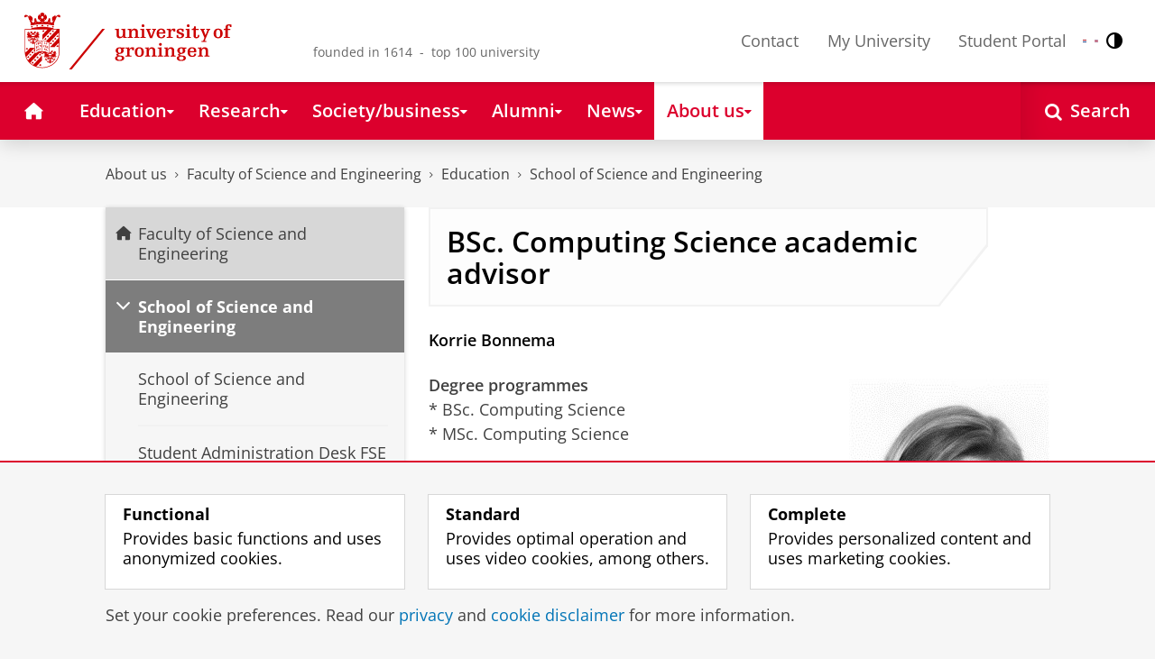

--- FILE ---
content_type: text/html;charset=UTF-8
request_url: https://www.rug.nl/fse/education/sse/academicadvisors/external-pages/bsccomputingscience?lang=en
body_size: 9183
content:
<!DOCTYPE html><html prefix="og: http://ogp.me/ns# article: http://ogp.me/ns/article#" lang="en" data-tag-manager-id="GTM-WLHD85V"><head><META http-equiv="Content-Type" content="text/html; charset=UTF-8">
<meta content="NOODP" name="ROBOTS">
<meta content="en" http-equiv="Content-Language">
<title>BSc. Computing Science academic advisor | School of Science and Engineering | University of Groningen</title>
<meta name="description" content="BSc. Computing Science academic advisor">
<link rel="alternate" hreflang="nl" href="https://www.rug.nl/fse/education/sse/academicadvisors/external-pages/bsccomputingscience?lang=nl" />
<link rel="alternate" hreflang="en" href="https://www.rug.nl/fse/education/sse/academicadvisors/external-pages/bsccomputingscience?lang=en" />
<link rel="alternate" hreflang="x-default" href="https://www.rug.nl/fse/education/sse/academicadvisors/external-pages/bsccomputingscience?lang=en" />
<meta charset="utf-8">
<meta content="telephone=no" name="format-detection">
<meta content="summary" name="twitter:card">
<meta content="article" property="og:type">
<meta content="https://www.rug.nl/fse/education/sse/academicadvisors/external-pages/bsccomputingscience" property="og:url">
<meta content="2016-11-04T08:30+01:00" property="article:published_time">
<meta content="2025-09-30T16:01+01:00" property="article:modified_time">
<meta property="og:title" content="BSc. Computing Science academic advisor">
<meta property="og:description" content="BSc. Computing Science academic advisor">
<meta property="og:site_name" content="University of Groningen">
<link href="/_definition/shared/css/jquery-smoothness/jquery-ui.min.css?version=2025-12-11" rel="stylesheet">
<link href="/_definition/shared/css/styles_v2.css?version=2025-12-11" rel="stylesheet" type="text/css">
<link href="/_definition/shared/css/fotorama.css?version=2025-12-11" rel="stylesheet" type="text/css">
<link href="/_definition/shared/images/favicons/apple-touch-icon-57x57.png" sizes="57x57" rel="apple-touch-icon">
<link href="/_definition/shared/images/favicons/apple-touch-icon-114x114.png" sizes="114x114" rel="apple-touch-icon">
<link href="/_definition/shared/images/favicons/apple-touch-icon-72x72.png" sizes="72x72" rel="apple-touch-icon">
<link href="/_definition/shared/images/favicons/apple-touch-icon-144x144.png" sizes="144x144" rel="apple-touch-icon">
<link href="/_definition/shared/images/favicons/apple-touch-icon-60x60.png" sizes="60x60" rel="apple-touch-icon">
<link href="/_definition/shared/images/favicons/apple-touch-icon-120x120.png" sizes="120x120" rel="apple-touch-icon">
<link href="/_definition/shared/images/favicons/apple-touch-icon-76x76.png" sizes="76x76" rel="apple-touch-icon">
<link href="/_definition/shared/images/favicons/apple-touch-icon-152x152.png" sizes="152x152" rel="apple-touch-icon">
<link href="/_definition/shared/images/favicons/icon.ico" rel="shortcut icon">
<meta content="user-scalable=1, initial-scale=1.0" name="viewport">
<template data-alertsurl="" id="alertsConfig"></template>
<script src="/_definition/shared/js/jquery.js?version=2025-12-11" type="text/javascript"></script><script src="/_definition/shared/js/ucms.js?version=2025-12-11" type="text/javascript"></script><script src="/_definition/shared/js/jquery-ui.js?version=2025-12-11" type="text/javascript"></script><script src="/_definition/shared/js/js-cookie.js?version=2025-12-11" type="text/javascript"></script><script src="/_definition/shared/js/md5.js?version=2025-12-11" type="text/javascript"></script><script src="/_definition/shared/js/rug-shared.js?version=2025-12-11" type="text/javascript"></script><script src="/_definition/shared/js/jquery.dialogoptions.js?version=2025-12-11" type="text/javascript"></script><script src="/_definition/shared/js/jquery.dialogoptions-rug.js?version=2025-12-11" type="text/javascript"></script><script src="/_definition/shared/js/imagesloaded.js?version=2025-12-11" type="text/javascript"></script><script src="/_definition/shared/js/jquery.mobile.custom.min.js?version=2025-12-11" type="text/javascript"></script><script src="/_definition/shared/js/fotorama.js?version=2025-12-11" type="text/javascript"></script><script src="/_definition/shared/js/interface.bundle.js?version=2025-12-11" type="text/javascript"></script><script type="text/javascript" src="/_definition/shared/js/cross-frame.js?version=2025-12-11"></script>
</head>
<body itemtype="https://schema.org/WebPage" itemscope="itemscope" id="top" class="page--generalarticle"><!--googleoff: all-->
<noscript>
<strong>Javascript must be enabled for the correct page display</strong>
</noscript>
<!--Google Tag Manager (noscript)-->
<noscript>
<iframe style="display:none;visibility:hidden" width="0" height="0" src="https://www.googletagmanager.com/ns.html?id=GTM-WLHD85V"></iframe>
</noscript>
<!--End Google Tag Manager (no script)-->
<script src="/_definition/shared/js/contrastmode.js"></script><a href="#main" class="rug-hidden-visually rug-hidden-visually--focusable">Skip to Content</a><a href="#nav" class="rug-hidden-visually rug-hidden-visually--focusable">Skip to Navigation</a>
<!--portal context: /-->
<header data-toggle-group="mainmenu" data-toggle-class="rug-site-header--open" data-toggle-id="menu-show" class="rug-site-header js--togglable-item js--sticky-header"><div class="rug-wrapper rug-wrapper--big rug-wrapper--flush">
<div class="rug-site-header__bar">
<a class="rug-site-header__item" accesskey="1" href="https://www.rug.nl/"><img class="rug-site-logo" src="/_definition/shared/images/logo--en.svg" alt="University of Groningen"><span class="rug-hidden-visually">University of Groningen</span></a><span class="rug-site-header__item"><span class="rug-site-header__text rug-site-header__slogan rug-hidden-l">founded in 1614 &nbsp;-&nbsp; top 100 university</span></span>
<div class="rug-site-header__item rug-site-header__item--close">
<a href="#" data-toggle-group="mainmenu" data-toggle-class="rug-toggleable" data-toggle-id="menu-hide" class="rug-button rug-font-white rug-button--nav js--togglable-switch">Close<span class="rug-icon rug-icon--l rug-icon--close rug-ml-xxs" aria-hidden="true"></span></a>
</div>
<nav class="rug-site-header__item">
<ul class="rug-nav--meta rug-mr-xs">
<li class="rug-nav--meta__item rug-nav--meta__item--mobile">
<a href="#" data-toggle-group="mainmenu" data-toggle-class="rug-toggleable" data-toggle-id="menu-show" class="js-id--main_menu_toggle js--togglable-switch rug-font-black"><span class="rug-icon rug-icon--menu rug-icon--xl" aria-hidden="true"></span><span class="rug-hidden-visually">Menu and search</span></a>
</li>
<li class="rug-nav--meta__item">
<a href="/about-ug/contact/" accesskey="5" class="rug-nav--meta__link js--main-menu-clone">Contact</a>
</li>
<li class="rug-nav--meta__item">
<a href="https://myuniversity.rug.nl/infonet/medewerkers/dashboard/" accesskey="5" class="rug-nav--meta__link js--main-menu-clone">My University</a>
</li>
<li class="rug-nav--meta__item">
<a href="https://brightspace.rug.nl/" accesskey="5" class="rug-nav--meta__link js--main-menu-clone">Student Portal</a>
</li>
<li class="rug-nav--meta__item rug-language-select" title="Language select">
<button data-postfix="" data-language="nl" class="rug-mr-xs rug-button--language-select"><span class="rug-flag-icon rug-flag-icon-nl"></span><span class="rug-hidden-visually">Nederlands</span></button><button data-postfix="" data-language="en" class="rug-mr-xs rug-button--language-select"><span class="rug-flag-icon rug-flag-icon-en"></span><span class="rug-hidden-visually">English</span></button>
</li>
<li class="rug-nav--meta__item" title="Contrast modus">
<button class="rug-mr-xs rug-button--contrast-select"><span class="rug-icon rug-icon--contrast"></span><span class="rug-hidden-visually">Contrast modus</span></button>
</li>
</ul>
</nav>
<nav class="rug-site-header__item">
<ul class="rug-nav--meta">
<li class="rug-nav--meta__item rug-nav--meta__item--mobile">
<a href="/search/" class="rug-font-black"><span class="rug-icon rug-icon--search rug-icon--xl" aria-hidden="true"></span><span class="rug-hidden-visually">Search page</span></a>
</li>
</ul>
</nav>
</div>
</div><template id="cookie-alert-html">&lt;div class="rug-mask js--requires-cookie-consent-trigger"&gt;&lt;div class="rug-warning--overlay rug-hidden rug-theme--content"&gt;&lt;span class="rug-icon rug-icon--close rug-absolute rug-absolute--top-right rug-mt-xs rug-mr-xs rug-cursor--pointer js--requires-cookie-consent-close"/&gt;&lt;div class="rug-notification--info rug-p js-id--alert"&gt;&lt;span class="rug-icon rug-icon--warn rug-icon--xl rug-mr-s" aria-hidden="true"/&gt;&lt;p&gt;We need your permission for setting certain cookies to be able to show this content.&lt;/p&gt;&lt;p&gt;You can &lt;button class="rug-inline-button js--cookie-consent-popup"&gt;change your cookie settings&lt;/button&gt;.&lt;/p&gt;&lt;/div&gt;&lt;/div&gt;&lt;/div&gt;</template><template id="cookie-consent-conf">
					{
						"requiresCookieConsentCheck": "true",
						"checkedCookieConsent": "no",
						"hasCookieConsent": "no"
					}
				</template><script src="/_definition/shared/js/init-cookies.js?version=2025-12-11" type="text/javascript"></script>
<div class="rug-background-menu rug-shadow-box-inset">
<div class="rug-wrapper rug-wrapper--big rug-wrapper--flush">
<form name="gs" id="search-form" action="/search/" class="rug-site-search rug-mb-0">
<fieldset class="rug-mb-0 rug-shadow-box">
<legend class="rug-hidden-visually">Search</legend><label for="searchtext" class="rug-hidden-visually">Search</label><input placeholder="Keywords..." id="searchtext" type="text" accesskey="4" autocomplete="off" role="combobox" aria-haspopup="false" name="search" class="rug-site-search__input q text"><input value="true" name="isNewSearch" type="hidden"><button type="submit" class="rug-site-search__button"><span class="rug-icon rug-icon--l rug-icon--search" aria-hidden="true"></span><span class="rug-hidden-visually">Search</span></button>
</fieldset>
</form>
<nav class="rug-nav--main__container">
<ul class="rug-nav--main" id="nav">
<li class="rug-nav--main__item">
<a href="/" data-path="/" class="rug-nav--main__button"><span class="rug-icon rug-icon--home" aria-hidden="true"></span><span class="rug-hidden-visually">Home</span></a>
</li>
<li data-path="/education/index.xml" class="rug-nav--main__item">
<a aria-expanded="false" aria-controls="rug-nav--flyout-1" href="/education/" class="rug-nav--main__link rug-nav--main__link-menu  js--noclick-m"><span>Education</span><span class="rug-icon rug-icon--s rug-icon--caret-down rug-nav--main__icon" aria-hidden="true"></span></a>
<div id="rug-nav--flyout-1" class="rug-nav--flyout">
<div class="rug-layout">
<div class="rug-layout__item rug-layout__item">
<ul class="rug-nav--flyout__list">
<li class="rug-nav--flyout__item">
<span class="rug-link--caret"></span><a href="/education/" class="rug-nav--flyout__link">Education</a>
</li>
<li class="rug-nav--flyout__item">
<span class="rug-link--caret"></span><a href="/education/application-enrolment-tuition-fees/" class="rug-nav--flyout__link">Application, registration and tuition fees</a>
</li>
<li class="rug-nav--flyout__item">
<span class="rug-link--caret"></span><a href="/education/bachelor/" class="rug-nav--flyout__link">Bachelors</a>
</li>
<li class="rug-nav--flyout__item">
<span class="rug-link--caret"></span><a href="/education/master/" class="rug-nav--flyout__link">Masters</a>
</li>
<li class="rug-nav--flyout__item">
<span class="rug-link--caret"></span><a href="/education/exchange/" class="rug-nav--flyout__link">Exchange</a>
</li>
<li class="rug-nav--flyout__item">
<span class="rug-link--caret"></span><a href="/education/phd-programmes/" class="rug-nav--flyout__link">PhD programmes</a>
</li>
<li class="rug-nav--flyout__item">
<span class="rug-link--caret"></span><a href="/education/summer-winter-schools/" class="rug-nav--flyout__link">Summer / Winter schools</a>
</li>
<li class="rug-nav--flyout__item">
<span class="rug-link--caret"></span><a href="/society-business/knowledge-and-learning/" class="rug-nav--flyout__link">Knowledge and learning</a>
</li>
<li class="rug-nav--flyout__item">
<span class="rug-link--caret"></span><a href="/education/contact/#prospectives" class="rug-nav--flyout__link">Contact</a>
</li>
</ul>
</div>
</div>
</div>
</li>
<li data-path="/research/index.xml" class="rug-nav--main__item">
<a aria-expanded="false" aria-controls="rug-nav--flyout-2" href="/research/" class="rug-nav--main__link rug-nav--main__link-menu  js--noclick-m"><span>Research</span><span class="rug-icon rug-icon--s rug-icon--caret-down rug-nav--main__icon" aria-hidden="true"></span></a>
<div id="rug-nav--flyout-2" class="rug-nav--flyout rug-nav--flyout--discoverable">
<div class="rug-layout">
<div class="rug-layout__item rug-layout__item rug-width-m-12-24">
<ul class="rug-nav--flyout__list">
<li class="rug-nav--flyout__item">
<span class="rug-link--caret"></span><a href="/research/" class="rug-nav--flyout__link">Research</a>
</li>
<li class="rug-nav--flyout__item">
<span class="rug-link--caret"></span><a href="/research/researchthemes/" class="rug-nav--flyout__link">Research themes</a>
</li>
<li class="rug-nav--flyout__item">
<span class="rug-link--caret"></span><a href="/research/onderzoekscentra-en-instituten/" class="rug-nav--flyout__link">Research centres and institutes</a>
</li>
<li class="rug-nav--flyout__item">
<span class="rug-link--caret"></span><a href="/education/phd-programmes/" class="rug-nav--flyout__link">PhD programmes</a>
</li>
<li class="rug-nav--flyout__item">
<span class="rug-link--caret"></span><a href="/research/research-portal" class="rug-nav--flyout__link">Find research and researchers</a>
</li>
<li class="rug-nav--flyout__item">
<span class="rug-link--caret"></span><a href="/research/podcasts/university-of-groningen-podcasts" class="rug-nav--flyout__link">Podcasts</a>
</li>
<li class="rug-nav--flyout__item">
<span class="rug-link--caret"></span><a href="/research/video-slider/" class="rug-nav--flyout__link">Research videos</a>
</li>
<li class="rug-nav--flyout__item">
<span class="rug-link--caret"></span><a href="/research/openscience/" class="rug-nav--flyout__link">Open Science</a>
</li>
<li class="rug-nav--flyout__item">
<span class="rug-link--caret"></span><a href="/research/research-support-portal/" class="rug-nav--flyout__link">Research Support Portal</a>
</li>
</ul>
</div>
<div class="rug-layout__item rug-width-m-12-24 js--show-random-child rug-pl-l">
<a href="/library/" class="rug-nav--flyout__link-image">
<figure class="rug-mb-s">
<img src="/medicallibrary/images/verwerken.jpg" alt=""></figure>Library</a>
</div>
</div>
</div>
</li>
<li data-path="/society-business/index.xml" class="rug-nav--main__item">
<a aria-expanded="false" aria-controls="rug-nav--flyout-3" href="/society-business/" class="rug-nav--main__link rug-nav--main__link-menu  js--noclick-m"><span>Society/business</span><span class="rug-icon rug-icon--s rug-icon--caret-down rug-nav--main__icon" aria-hidden="true"></span></a>
<div id="rug-nav--flyout-3" class="rug-nav--flyout">
<div class="rug-layout">
<div class="rug-layout__item rug-layout__item">
<ul class="rug-nav--flyout__list">
<li class="rug-nav--flyout__item">
<span class="rug-link--caret"></span><a href="/society-business/" class="rug-nav--flyout__link">Society/business</a>
</li>
<li class="rug-nav--flyout__item">
<span class="rug-link--caret"></span><a href="/society-business/knowledge-and-learning/" class="rug-nav--flyout__link">Knowledge and learning</a>
</li>
<li class="rug-nav--flyout__item">
<span class="rug-link--caret"></span><a href="/society-business/collaborating-with-the-university-of-groningen/" class="rug-nav--flyout__link">Collaborating with the UG</a>
</li>
<li class="rug-nav--flyout__item">
<span class="rug-link--caret"></span><a href="/society-business/young-talent/" class="rug-nav--flyout__link">Young talent</a>
</li>
<li class="rug-nav--flyout__item">
<span class="rug-link--caret"></span><a href="/society-business/schools-for-science-society/" class="rug-nav--flyout__link">Schools for Science &amp; Society</a>
</li>
</ul>
</div>
</div>
</div>
</li>
<li data-path="/alumni/index.xml" class="rug-nav--main__item">
<a aria-expanded="false" aria-controls="rug-nav--flyout-4" href="/alumni/" class="rug-nav--main__link rug-nav--main__link-menu  js--noclick-m"><span>Alumni</span><span class="rug-icon rug-icon--s rug-icon--caret-down rug-nav--main__icon" aria-hidden="true"></span></a>
<div id="rug-nav--flyout-4" class="rug-nav--flyout">
<div class="rug-layout">
<div class="rug-layout__item rug-layout__item">
<ul class="rug-nav--flyout__list">
<li class="rug-nav--flyout__item">
<span class="rug-link--caret"></span><a href="/alumni/" class="rug-nav--flyout__link">Alumni</a>
</li>
<li class="rug-nav--flyout__item">
<span class="rug-link--caret"></span><a href="/alumni/for-alumni/alumnidag2024/terugblik-alumnidag-2024" class="rug-nav--flyout__link">Terugblik Alumnidag 2024</a>
</li>
<li class="rug-nav--flyout__item">
<span class="rug-link--caret"></span><a href="/alumni/for-alumni/" class="rug-nav--flyout__link">For alumni</a>
</li>
<li class="rug-nav--flyout__item">
<span class="rug-link--caret"></span><a href="/alumni/about-alumni/" class="rug-nav--flyout__link">About alumni</a>
</li>
<li class="rug-nav--flyout__item">
<span class="rug-link--caret"></span><a href="/alumni/magazines-and-newsletters/" class="rug-nav--flyout__link">Magazines and newsletters</a>
</li>
<li class="rug-nav--flyout__item">
<span class="rug-link--caret"></span><a href="/alumni/support-research-and-education/" class="rug-nav--flyout__link">Support research and education</a>
</li>
<li class="rug-nav--flyout__item">
<span class="rug-link--caret"></span><a href="/alumni/magazines-and-newsletters/broerstraat-5/wijzigingen-doorgeven-registratie-en-abonnementen" class="rug-nav--flyout__link">Update your information</a>
</li>
<li class="rug-nav--flyout__item">
<span class="rug-link--caret"></span><a href="/alumni/contact/" class="rug-nav--flyout__link">Contact</a>
</li>
</ul>
</div>
</div>
</div>
</li>
<li data-path="/magazine/index.xml" class="rug-nav--main__item">
<a aria-expanded="false" aria-controls="rug-nav--flyout-5" href="/magazine/" class="rug-nav--main__link rug-nav--main__link-menu  js--noclick-m"><span>News</span><span class="rug-icon rug-icon--s rug-icon--caret-down rug-nav--main__icon" aria-hidden="true"></span></a>
<div id="rug-nav--flyout-5" class="rug-nav--flyout">
<div class="rug-layout">
<div class="rug-layout__item rug-layout__item">
<ul class="rug-nav--flyout__list">
<li class="rug-nav--flyout__item">
<span class="rug-link--caret"></span><a href="/magazine/" class="rug-nav--flyout__link">Magazine</a>
</li>
<li class="rug-nav--flyout__item">
<span class="rug-link--caret"></span><a href="/news/" class="rug-nav--flyout__link">News overview</a>
</li>
<li class="rug-nav--flyout__item">
<span class="rug-link--caret"></span><a href="/about-ug/latest-news/" class="rug-nav--flyout__link">Latest news</a>
</li>
</ul>
</div>
</div>
</div>
</li>
<li data-path="/about-ug/index.xml" class="rug-nav--main__item">
<a aria-expanded="false" aria-controls="rug-nav--flyout-6" href="/about-ug/" class="rug-nav--main__link rug-nav--main__link-menu  js--noclick-m"><span>About us</span><span class="rug-icon rug-icon--s rug-icon--caret-down rug-nav--main__icon" aria-hidden="true"></span></a>
<div id="rug-nav--flyout-6" class="rug-nav--flyout">
<div class="rug-layout">
<div class="rug-layout__item rug-layout__item">
<ul class="rug-nav--flyout__list">
<li class="rug-nav--flyout__item">
<span class="rug-link--caret"></span><a href="/about-ug/" class="rug-nav--flyout__link">About us</a>
</li>
<li class="rug-nav--flyout__item">
<span class="rug-link--caret"></span><a href="/about-ug/latest-news/" class="rug-nav--flyout__link">Latest news</a>
</li>
<li class="rug-nav--flyout__item">
<span class="rug-link--caret"></span><a href="/about-ug/profile/" class="rug-nav--flyout__link">Profile</a>
</li>
<li class="rug-nav--flyout__item">
<span class="rug-link--caret"></span><a href="/about-ug/policy-and-strategy/" class="rug-nav--flyout__link">Policy and strategy</a>
</li>
<li class="rug-nav--flyout__item">
<span class="rug-link--caret"></span><a href="/about-ug/organization/" class="rug-nav--flyout__link">Organization</a>
</li>
<li class="rug-nav--flyout__item">
<span class="rug-link--caret"></span><a href="/about-ug/work-with-us/" class="rug-nav--flyout__link">Working at the University of Groningen</a>
</li>
<li class="rug-nav--flyout__item">
<span class="rug-link--caret"></span><a href="/about-ug/contact/" class="rug-nav--flyout__link">Contact and practical matters</a>
</li>
</ul>
</div>
</div>
</div>
</li>
<li class="rug-nav--main__item rug-nav--main__item--search">
<div class="js--rug-nav--main__search rug-nav--main__search-container">
<button aria-label="Open Search" data-search-link="/search/" class="rug-nav--main__button rug-nav--main__button--last rug-nav--main__search-button rug-text-nowrap"><span class="rug-icon rug-icon--search" aria-hidden="true"></span><span class="rug-hidden-l rug-ml-xs" aria-hidden="true">Search</span></button>
<div class="rug-nav--main__search-form-group rug-form-group rug-nav--main__search-form-group--hidden">
<form action="/search/">
<span class="rug-form-group-input-container"><input aria-label="Keywords..." placeholder="Keywords..." type="text" name="search" class="rug-form-input-text"></span><button aria-label="Search" type="submit"><span class="rug-icon rug-icon--l rug-icon--search"></span></button>
</form>
</div>
</div>
</li>
</ul>
</nav>
</div>
</div>
</header>
<div class="rug-wrapper rug-wrapper--knee-high">
<template data-active-sub-menu-1="a2d757fb-e6e4-4059-93c1-937d05527e24-33.34" data-active-sub-menu-2="5d18ac89-f866-4bce-a4f0-cbdc3c2037f0-36.155" data-active-sub-menu-3="c740f380-7a8d-4581-9f0d-df76dd5e4585-1.1" data-active-sub-menu-4="7539f259-0464-42ff-a803-8ad33fc19fe7-33.13" data-active-top-menu="/about-ug/index.xml" id="navigation-data"></template>
<div class="rug-breadcrumbs js--shrink-to-fit" itemprop="breadcrumb" itemscope="" itemtype="https://schema.org/BreadcrumbList">
<span itemprop="itemListElement" itemscope="" itemtype="https://schema.org/ListItem">
<meta content="About us" itemprop="name">
<meta content="1" itemprop="position">
<a class="rug-breadcrumbs__link js--shrinkable" href="/about-ug/" itemprop="item">About us</a></span><span class="rug-icon rug-icon--angle-right rug-breadcrumbs__divider"></span><span itemprop="itemListElement" itemscope="" itemtype="https://schema.org/ListItem">
<meta content="Faculty of Science and Engineering" itemprop="name">
<meta content="2" itemprop="position">
<a class="rug-breadcrumbs__link js--shrinkable" href="/fse/" itemprop="item">Faculty of Science and Engineering</a></span><span class="rug-icon rug-icon--angle-right rug-breadcrumbs__divider"></span><span itemprop="itemListElement" itemscope="" itemtype="https://schema.org/ListItem">
<meta content="Education" itemprop="name">
<meta content="3" itemprop="position">
<a class="rug-breadcrumbs__link js--shrinkable" href="/fse/education/" itemprop="item">Education</a></span><span class="rug-icon rug-icon--angle-right rug-breadcrumbs__divider"></span><span itemprop="itemListElement" itemscope="" itemtype="https://schema.org/ListItem">
<meta content="School of Science and Engineering" itemprop="name">
<meta content="4" itemprop="position">
<a class="rug-breadcrumbs__link js--shrinkable" href="/fse/education/sse/" itemprop="item">School of Science and Engineering</a></span>
</div>
</div>
<template id="navigation-active-content" data-active-content="6e6c2e2d-58e1-4962-872c-453331627b67-33.16"></template>
<!--googleon: all--><div class="rug-button rug-button--medium rug-button--toTop js--scrolltop">
<span class="rug-icon rug-icon--angle-up"></span>
</div><div class="rug-background-white" id="main">
<div id="content" class="rug-wrapper rug-wrapper--overlay">
<div class="rug-layout">
<div class="rug-layout__item rug-width-m-8-24">
<div class="rug-mb">
<nav>
<ul data-toggle-group="mainmenu" data-toggle-class="rug-block-max-m" data-toggle-id="menu-show" class="js--id-content-menu rug-nav--secondary rug-shadow-box js--togglable-item">
				<li class="rug-nav--secondary__item rug-block-max-m ">
<a aria-controls="menu-main-submenu" aria-expanded="false" href="#" data-toggle-mode="togglable" data-toggle-group="submenu" data-toggle-class="rug-nav--secondary__link--selected" data-toggle-id="menu-main" class="rug-nav--secondary__link js--togglable-switch">HOME</a>
<ul data-toggle-group="submenu" data-toggle-class="rug-block" data-toggle-id="menu-main" class="js-id--mobilehome rug-nav--secondary__sub rug-nav--secondary__sub--hidden js--togglable-item" id="menu-main-submenu">
<li data-menu-id="510d8573-cf08-4df5-beaf-72e59fc08035-33.14" class="rug-nav--secondary__sub__item">
<a href="/education/" class="rug-nav--secondary__sub__link"><span class="rug-nav--secondary__sub__link-text">Education</span></a>
</li>
<li data-menu-id="3ae46c16-ad2e-444e-a43f-af867c3010a1-36.154" class="rug-nav--secondary__sub__item">
<a href="/research/" class="rug-nav--secondary__sub__link"><span class="rug-nav--secondary__sub__link-text">Research</span></a>
</li>
<li data-menu-id="6728218e-6801-4701-a152-95d1eb7068fb-33.35" class="rug-nav--secondary__sub__item">
<a href="/society-business/" class="rug-nav--secondary__sub__link"><span class="rug-nav--secondary__sub__link-text">Society/business</span></a>
</li>
<li data-menu-id="cf576754-17bf-47a8-94c9-ebe3998623e2-33.31" class="rug-nav--secondary__sub__item">
<a href="/alumni/" class="rug-nav--secondary__sub__link"><span class="rug-nav--secondary__sub__link-text">Alumni</span></a>
</li>
<li data-menu-id="cdc6fddf-0fd0-44ad-ad19-c0df0260e44c-33.13" class="rug-nav--secondary__sub__item">
<a href="/magazine/" class="rug-nav--secondary__sub__link"><span class="rug-nav--secondary__sub__link-text">News</span></a>
</li>
<li data-menu-id="a2d757fb-e6e4-4059-93c1-937d05527e24-33.34" class="rug-nav--secondary__sub__item">
<a href="/about-ug/" class="rug-nav--secondary__sub__link"><span class="rug-nav--secondary__sub__link-text  rug-b-0">About us</span></a>
</li>
</ul>
</li>

				<li class="rug-nav--secondary__item">
<a class="js--togglable-switch rug-nav--secondary__link rug-nav--secondary__link--sticky" data-toggle-class="rug-nav--secondary__link--selected" data-toggle-group="submenu" data-toggle-id="menu-5d18ac89-f866-4bce-a4f0-cbdc3c2037f0-36.155" data-toggle-mode="togglable">Faculty of Science and Engineering</a>
<ul class="rug-nav--secondary__sub rug-nav--secondary__sub--hidden js--togglable-item" data-toggle-class="rug-block" data-toggle-group="submenu" data-toggle-id="menu-5d18ac89-f866-4bce-a4f0-cbdc3c2037f0-36.155">
<li class="rug-nav--secondary__sub__item" data-cnt-id="5d18ac89-f866-4bce-a4f0-cbdc3c2037f0-36.155">
<a class="rug-nav--secondary__sub__link" href="/fse/"><span class="rug-nav--secondary__sub__link-text">Faculty of Science and Engineering</span></a>
</li>
<li class="rug-nav--secondary__sub__item" data-menu-id="5f10aafc-60d4-4d1d-9c76-51a90f69d41a-36.156">
<a class="rug-nav--secondary__sub__link" href="/fse/meet-the-faculty/"><span class="rug-nav--secondary__sub__link-text">Meet the Faculty</span></a>
</li>
<li class="rug-nav--secondary__sub__item" data-menu-id="1937a64b-1dda-4869-aaa0-8346ec32829d-36.12">
<a class="rug-nav--secondary__sub__link" href="/fse/education/"><span class="rug-nav--secondary__sub__link-text">Education</span></a>
</li>
<li class="rug-nav--secondary__sub__item" data-menu-id="47ff8792-fab9-4efa-9817-eebf07c5e2d8-36.153">
<a class="rug-nav--secondary__sub__link" href="/research/fse/"><span class="rug-nav--secondary__sub__link-text  rug-b-0">Our Research</span></a>
</li>
</ul>
</li><li class="rug-nav--secondary__item">
<a class="js--togglable-switch rug-nav--secondary__link" data-toggle-class="rug-nav--secondary__link--selected" data-toggle-group="submenu" data-toggle-id="menu-7539f259-0464-42ff-a803-8ad33fc19fe7-33.13" data-toggle-mode="togglable">School of Science and Engineering</a>
<ul class="rug-nav--secondary__sub rug-nav--secondary__sub--hidden js--togglable-item" data-toggle-class="rug-block" data-toggle-group="submenu" data-toggle-id="menu-7539f259-0464-42ff-a803-8ad33fc19fe7-33.13">
<li class="rug-nav--secondary__sub__item" data-menu-id="e3e37fc8-74d2-4df2-8664-3631ef23769c-33.13">
<a class="rug-nav--secondary__sub__link" href="/fse/education/sse/"><span class="rug-nav--secondary__sub__link-text">School of Science and Engineering</span></a>
</li>
<li class="rug-nav--secondary__sub__item" data-menu-id="a9fdde50-d174-433e-960b-3f853bdddb38-33.14">
<a class="rug-nav--secondary__sub__link" href="/fse/education/sse/student-administration-fse-desk"><span class="rug-nav--secondary__sub__link-text">Student Administration Desk FSE</span></a>
</li>
<li class="rug-nav--secondary__sub__item" data-menu-id="9a6d8f2a-4a9a-4b16-b64b-6c074c803f2a-33.14">
<a class="rug-nav--secondary__sub__link" href="/fse/education/sse/international-office"><span class="rug-nav--secondary__sub__link-text">Mobility &amp; Internship Center (MIC)</span></a>
</li>
<li class="rug-nav--secondary__sub__item" data-menu-id="931f3af3-dfcf-4df2-a83f-017c3fcaa24a-36.68">
<a class="rug-nav--secondary__sub__link" href="/fse/education/sse/academic-advisors"><span class="rug-nav--secondary__sub__link-text">Academic advisors FSE</span></a>
</li>
<li class="rug-nav--secondary__sub__item" data-menu-id="500d0937-1243-46dd-8161-162cb57efbc2-33.32">
<a class="rug-nav--secondary__sub__link" href="/fse/education/sse/student-recruitment/student-recruitment"><span class="rug-nav--secondary__sub__link-text">Student Recruitment and Information Events (SRIE)</span></a>
</li>
<li class="rug-nav--secondary__sub__item" data-menu-id="7bac8e1a-8401-4668-82eb-ba590c83a8a9-33.14">
<a class="rug-nav--secondary__sub__link" href="/fse/education/sse/information-students-lecturers"><span class="rug-nav--secondary__sub__link-text">Information for students and lecturers</span></a>
</li>
<li class="rug-nav--secondary__sub__item" data-menu-id="4f1f1da6-3b84-4542-b618-8256e3ca2c15-33.33">
<a class="rug-nav--secondary__sub__link" href="/fse/education/sse/clt-new/clt/"><span class="rug-nav--secondary__sub__link-text">Centre for Learning and Teaching</span></a>
</li>
<li class="rug-nav--secondary__sub__item" data-menu-id="612a6ac8-843d-450a-b215-8c6e2433ae5d-33.32">
<a class="rug-nav--secondary__sub__link" href="/fse/education/sse/career-services"><span class="rug-nav--secondary__sub__link-text  rug-b-0">Career Services</span></a>
</li>
</ul>
</li>

				<li class="rug-nav--secondary__item rug-block-max-m">
<ul class="rug-nav--secondary__sub rug-nav--secondary__sub--meta">
<li class="rug-nav--secondary__sub__item">
<a href="/about-ug/contact/" class="rug-nav--secondary__sub__link"><span class="rug-nav--secondary__sub__link-text rug-nav--secondary__sub__link-text--meta">Contact</span></a>
</li>
<li class="rug-nav--secondary__sub__item">
<a href="https://myuniversity.rug.nl/infonet/!navigate?loc=VA6Y7Vr0f90OOyBRDLOrLVQOw%2BlQ2PZ71v9iuLA86XY%3D" class="rug-nav--secondary__sub__link" rel="nofollow"><span class="rug-nav--secondary__sub__link-text rug-nav--secondary__sub__link-text--meta">My University</span></a>
</li>
<li class="rug-nav--secondary__sub__item">
<a href="https://brightspace.rug.nl/" class="rug-nav--secondary__sub__link" target="_blank"><span class="rug-nav--secondary__sub__link-text rug-nav--secondary__sub__link-text--meta  rug-b-0">Student Portal</span></a>
</li>
<li class="rug-nav--secondary__sub__item rug-nav--secondary__sub__item--buttons">
<ul>
<li class="rug-nav--secondary__sub__item rug-language-select" title="Language select">
<button data-postfix="" data-language="nl" class="rug-mr-xs rug-button--language-select"><span class="rug-flag-icon rug-flag-icon-nl"></span><span class="rug-hidden-visually">Nederlands</span></button><button data-postfix="" data-language="en" class="rug-mr-xs rug-button--language-select"><span class="rug-flag-icon rug-flag-icon-en"></span><span class="rug-hidden-visually">English</span></button>
</li>
<li class="rug-nav--secondary__sub__item rug-nav--secondary__sub__item--contrast" title="Contrast modus">
<button class="rug-mr-xs rug-button--contrast-select"><span class="rug-icon rug-icon--contrast"></span><span class="rug-hidden-visually">Contrast modus</span></button>
</li>
</ul>
</li>
</ul>
</li>
</ul>
</nav>
</div>
</div>
<div data-toggle-group="mainmenu" data-toggle-id="menu-show" data-toggle-class="rug-hidden-m--block" class="rug-layout__item rug-width-m-16-24">
<div>
<div class="rug-panel--content rug-panel--content--border">
<h1 class="rug-mb-0 rug-clearfix">BSc. Computing Science academic advisor</h1>
</div>
<div id="target-content-holder"></div>
<div>
<div class="rug-theme--content rug-mb">
<div>
               
<h5>Korrie Bonnema</h5>
            
</div>
</div>
<div class="rug-clearfix"></div>
<figure class="rug-no-break rug-overflow-hidden rug-image--right__float">
<div class="rug-figure--image">
<img src="/fse/education/sse/academicadvisors/fotos/korrie.jpg" alt="Korrie Bonnema" class=""><figcaption>
<span>Korrie Bonnema</span>
</figcaption>
</div>
</figure>
<div class="rug-theme--content rug-mb">
<div>
<p>
<strong>Degree programmes</strong> 
<br>* BSc. Computing Science<br>* MSc. Computing Science<br>
<br>
<strong>Location</strong> 
<br>Zernike (Bernoulliborg) room 5161.0075</p>
<p>
<strong>Email</strong> 
<br>Students, always use your student mail (to avoid ending up in my spam folder) and provide your student number:</p>
<ul class="rug-list--bullets rug-mv-xs">
<li class="rug-list--bullets__item">
<div>academicadvisor.cs@rug.nl (students BSc CS)</div>
</li>
<li class="rug-list--bullets__item">
<div>academicadvisor.msc.cs@rug.nl (students MSc CS &amp; pre-master CS)</div>
</li>
</ul>
<p>
<strong>
<br>Open Office </strong>(&lt; 10 min, 5161.0075)<br>Tuesday 14.30-15.30 <br>Friday 10.30-11.30*</p>
<p>*No open office on Friday 19 December<br>Away from19 December untill 02 January</p>
<p>
<strong>Appointments (&gt;10 min)</strong> 
<br>Book your own appointment via <a href="https://calendar.google.com/calendar/u/0/appointments/AcZssZ28aVFdKT1ILAnWPZzxsNiZzb8hyNFryO87N_w=" target="_blank">this appointment link</a> 
<br>
<br>
<strong>Working days<br>
</strong>Monday, Tuesday, Thursday, Friday</p>
<hr>
</div>
</div>
<div class="rug-clearfix"></div>
<div class="rug-theme--content rug-mb">
<div>
               
<h5>Rachel van der Kaaij</h5>
            
</div>
</div>
<div class="rug-clearfix"></div>
<figure class="rug-no-break rug-overflow-hidden rug-image--right__float">
<div class="rug-figure--image">
<img src="/fse/education/sse/academicadvisors/rbf07859-crop-mze36vvlb.jpg" alt="Rachel van der Kaaij" class=""><figcaption>
<span>Rachel van der Kaaij</span>
</figcaption>
</div>
</figure>
<div class="rug-theme--content rug-mb">
<div>
<h6>Degree programmes:</h6>
<ul class="rug-list--bullets rug-mv-xs">
<li class="rug-list--bullets__item">
<div>BSc. Artificial Intelligence (except 1st year students)</div>
</li>
<li class="rug-list--bullets__item">
<div>BSc. Computing Science (except higher year students with a study delay)</div>
</li>
<li class="rug-list--bullets__item">
<div>(pre-) MSc. Artificial Intelligence</div>
</li>
<li class="rug-list--bullets__item">
<div>(pre-) MSc. Computational Cognitive Science</div>
<p></p>
</li>
</ul>
<h6>Email</h6>
<ul class="rug-list--bullets rug-mv-xs">
<li class="rug-list--bullets__item">
<div>BSc AI students: <span class="js--decode" data-encoded="PGEgaHJlZj0ibWFpbHRvOmFjYWRlbWljYWR2aXNvci5ic2MuYWlAcnVnLm5sIj5hY2FkZW1pY2Fkdmlzb3IuYnNjLmFpQHJ1Zy5ubDwvYT4=">academicadvisor.bsc.ai rug.nl</span>
</div>
</li>
<li class="rug-list--bullets__item">
<div>BSc CS students: academicadvisor.cs@rug.nl</div>
</li>
<li class="rug-list--bullets__item">
<p>MSc and pre-MSc students: <span class="js--decode" data-encoded="PGEgaHJlZj0ibWFpbHRvOmFjYWRlbWljYWR2aXNvci5tc2MuYWlAcnVnLm5sIj5hY2FkZW1pY2Fkdmlzb3IubXNjLmFpQHJ1Zy5ubDwvYT4=">academicadvisor.msc.ai rug.nl</span>
</p>
</li>
</ul>
<p>
<strong>Always include your full name and student number in your email!</strong>
</p>
<p>
<strong>Phone </strong>050-3636404</p>
<h6>Open Office hours (short questions only)</h6>
<p>Thursdays 14.00 - 15.00 hr</p>
<p>Location Zernike (<a href="/staff/location/5161">Bernoulliborg</a>, Study Landscape) room 5161.0081</p>
<h6>Appointments</h6>
<ul class="rug-list--bullets rug-mv-xs">
<li class="rug-list--bullets__item">
<div>
<a href="https://calendar.app.google/AveCjbJJqc332SYU9" target="_blank">Book your own appointment</a>
</div>
</li>
</ul>
<p></p>
<h6>Working days</h6>
<ul class="rug-list--bullets rug-mv-xs">
<li class="rug-list--bullets__item">
<div>On campus: Monday, Thursday and Friday.</div>
</li>
</ul>
<ul class="rug-list--bullets rug-mv-xs">
<li class="rug-list--bullets__item">
<div>Online: Tuesday.</div>
<p></p>
</li>
</ul>
<hr>
</div>
</div>
<div class="rug-clearfix"></div>
<div class="rug-theme--content rug-mb">
<div>
               
<h5>Korrie Bonnema</h5>
            
</div>
</div>
<div class="rug-clearfix"></div>
<div class="rug-clear rug-attributes--container rug-mb-xxs rug-mt">
<span class="rug-attributes__label rug-text-nowrap rug-text-timid">Last modified:</span><span class="rug-text-timid">12 December 2025 08.02 a.m.</span>
</div>
</div>
<div data-addsearch="exclude" class="rug-site-tools">
<span lang="en">View this page in: </span><a href="?lang=nl" class="rug-site-tools__link rug-site-tools__urltext"><span lang="nl">Nederlands</span></a>
</div>
</div>
</div>
</div>
</div>
</div>
<!--googleoff: all--><div data-toggle-group="mainmenu" data-toggle-id="menu-show" data-toggle-class="rug-hidden-m--block" class="rug-background-white rug-pv-l rug-text-center">
<div class="rug-wrapper">
<div class="rug-layout">
<div class="rug-layout__item">
<span class="rug-mr-m">Follow the UG</span><a href="https://www.facebook.com/universityofgroningen" target="_blank"><span title="facebook" class="rug-icon rug-icon--l rug-icon--facebook"></span><span class="rug-hidden-visually">facebook</span></a> <a href="https://www.linkedin.com/school/rijksuniversiteit-groningen/" target="_blank"><span title="linkedin" class="rug-icon rug-icon--l rug-icon--linkedin"></span><span class="rug-hidden-visually">linkedin</span></a> <a href="/about-ug/latest-news/press-information/rss-feeds"><span title="rss" class="rug-icon rug-icon--l rug-icon--rss"></span><span class="rug-hidden-visually">rss</span></a> <a href="https://www.instagram.com/universityofgroningen/" target="_blank"><span title="instagram" class="rug-icon rug-icon--l rug-icon--instagram"></span><span class="rug-hidden-visually">instagram</span></a> <a href="https://www.youtube.com/universityGroningen" target="_blank"><span title="youtube" class="rug-icon rug-icon--l rug-icon--youtube"></span><span class="rug-hidden-visually">youtube</span></a> 
</div>
</div>
</div>
</div>
<footer data-toggle-group="mainmenu" data-toggle-id="menu-show" data-toggle-class="rug-hidden-m--block"><div class="rug-doormat rug-background-neutral-30">
<div class="rug-wrapper">
<div class="rug-layout rug-layout--no-margins">
<div class="rug-layout__item rug-width-s-12-24 rug-width-l-6-24">
<a href="/education/" class="rug-doormat__heading__link rug-doormat__heading__link--desktop">Prospective students</a><a href="/education/" class="rug-doormat__heading__link rug-doormat__heading__link--mobile js--equal js--togglable-switch" data-toggle-id="N10007" data-toggle-class="rug-doormat__heading__link--active" data-toggle-group="js-id-doormat" data-toggle-mode="togglable">Prospective students</a>
<ul class="rug-doormat__list rug-list--unstyled">
<li>
<a href="/education/" class="rug-doormat__link rug-doormat__link--mobile">Prospective students</a>
</li>
<li>
<a href="/education/events/" class="rug-doormat__link">Information events for prospective students</a>
</li>
<li>
<a href="/bachelors/" class="rug-doormat__link">Bachelor's degree programmes</a>
</li>
<li>
<a href="/education/master/" class="rug-doormat__link">Master's degree programmes</a>
</li>
<li>
<a href="/society-business/scholierenacademie/" class="rug-doormat__link">Scholierenacademie</a>
</li>
<li>
<a href="/education/summer-winter-schools/" class="rug-doormat__link">Summer Schools</a>
</li>
<li>
<a href="/education/honours-college/" class="rug-doormat__link">Honours College</a>
</li>
<li>
<a href="/education/phd-programmes/" class="rug-doormat__link">PhD programmes</a>
</li>
<li>
<a href="/education/faq/" class="rug-doormat__link">Frequently asked questions</a>
</li>
</ul>
</div>
<div class="rug-layout__item rug-width-s-12-24 rug-width-l-6-24">
<a href="/society-business/" class="rug-doormat__heading__link rug-doormat__heading__link--desktop">Society/Business</a><a href="/society-business/" class="rug-doormat__heading__link rug-doormat__heading__link--mobile js--equal js--togglable-switch" data-toggle-id="N100CF" data-toggle-class="rug-doormat__heading__link--active" data-toggle-group="js-id-doormat" data-toggle-mode="togglable">Society/Business</a>
<ul class="rug-doormat__list rug-list--unstyled">
<li>
<a href="/society-business/" class="rug-doormat__link rug-doormat__link--mobile">Society/Business</a>
</li>
<li>
<a href="/library/" class="rug-doormat__link">University of Groningen Library</a>
</li>
<li>
<a href="https://research.rug.nl/en/persons/" class="rug-doormat__link" target="_blank">Find an expert</a>
</li>
<li>
<a href="/language-centre/" class="rug-doormat__link">Language Centre</a>
</li>
<li>
<a href="/society-business/collaborating-with-the-university-of-groningen/" class="rug-doormat__link">Collaborating with the UG</a>
</li>
<li>
<a href="/society-business/center-for-information-technology/" class="rug-doormat__link">Center for Information Technology</a>
</li>
<li>
<a href="/museum/" class="rug-doormat__link">University Museum</a>
</li>
<li>
<a href="/about-ug/organization/service-departments/ishop/" class="rug-doormat__link">University Shop</a>
</li>
<li>
<a href="/careerservices/" class="rug-doormat__link">Career Services</a>
</li>
<li>
<a href="https://sggroningen.nl/" class="rug-doormat__link" target="_blank">Studium Generale</a>
</li>
<li>
<a href="/about-ug/profile/facts-and-figures/duurzaamheid/" class="rug-doormat__link">Sustainable university</a>
</li>
<li>
<a href="/society-business/science-shops/" class="rug-doormat__link">Science Shop</a>
</li>
<li>
<a href="/society-business/schools-for-science-society/" class="rug-doormat__link">Schools for Science &amp; Society</a>
</li>
</ul>
</div>
<div class="rug-layout__item rug-width-s-12-24 rug-width-l-6-24">
<a href="/alumni/" class="rug-doormat__heading__link rug-doormat__heading__link--desktop">Alumni</a><a href="/alumni/" class="rug-doormat__heading__link rug-doormat__heading__link--mobile js--equal js--togglable-switch" data-toggle-id="N101E2" data-toggle-class="rug-doormat__heading__link--active" data-toggle-group="js-id-doormat" data-toggle-mode="togglable">Alumni</a>
<ul class="rug-doormat__list rug-list--unstyled">
<li>
<a href="/alumni/" class="rug-doormat__link rug-doormat__link--mobile">Alumni</a>
</li>
<li>
<a href="/alumni/news-events/events/" class="rug-doormat__link">Alumni Activities</a>
</li>
<li>
<a href="/alumni/magazines-and-newsletters/" class="rug-doormat__link">Magazines and newsletters</a>
</li>
<li>
<a href="/alumni/update-your-information/" class="rug-doormat__link">Update your information</a>
</li>
<li>
<a href="/alumni/support-research-and-education/" class="rug-doormat__link">Support research and education</a>
</li>
</ul>
</div>
<div class="rug-layout__item rug-width-s-12-24 rug-width-l-6-24">
<a href="/about-ug/" class="rug-doormat__heading__link rug-doormat__heading__link--desktop">About us</a><a href="/about-ug/" class="rug-doormat__heading__link rug-doormat__heading__link--mobile js--equal js--togglable-switch" data-toggle-id="N10241" data-toggle-class="rug-doormat__heading__link--active" data-toggle-group="js-id-doormat" data-toggle-mode="togglable">About us</a>
<ul class="rug-doormat__list rug-list--unstyled">
<li>
<a href="/about-ug/" class="rug-doormat__link rug-doormat__link--mobile">About us</a>
</li>
<li>
<a href="/about-ug/practical-matters/how-to-find-us" class="rug-doormat__link">How to find us</a>
</li>
<li>
<a href="/about-ug/work-with-us/job-opportunities/" class="rug-doormat__link">Job opportunities</a>
</li>
<li>
<a href="/feb/" class="rug-doormat__link">Faculty of Economics and Business</a>
</li>
<li>
<a href="/gmw/" class="rug-doormat__link">Faculty of Behavioural and Social Sciences</a>
</li>
<li>
<a href="/rcs/" class="rug-doormat__link">Faculty of Religion, Culture and Society</a>
</li>
<li>
<a href="/let/" class="rug-doormat__link">Faculty of Arts</a>
</li>
<li>
<a href="/umcg/" class="rug-doormat__link">Faculty of Medical Sciences</a>
</li>
<li>
<a href="/rechten/" class="rug-doormat__link">Faculty of Law</a>
</li>
<li>
<a href="/frw/" class="rug-doormat__link">Faculty of Spatial Sciences</a>
</li>
<li>
<a href="/filosofie/" class="rug-doormat__link">Faculty of Philosophy</a>
</li>
<li>
<a href="/fse/" class="rug-doormat__link">Faculty of Science and Engineering</a>
</li>
<li>
<a href="/ucg/" class="rug-doormat__link">University College Groningen</a>
</li>
<li>
<a href="/cf/" class="rug-doormat__link">Campus Frysl&acirc;n</a>
</li>
<li>
<a href="/about-ug/organization/university-services/" class="rug-doormat__link">University Services</a>
</li>
<li>
<a href="/about-ug/organization/service-departments/facilitaire-organisatie" class="rug-doormat__link">Facility Management</a>
</li>
<li>
<a href="/about-ug/organization/university-services/communication" class="rug-doormat__link">Corporate Communication</a>
</li>
<li>
<a href="/about-ug/latest-news/events/calendar/" class="rug-doormat__link">Calendar</a>
</li>
</ul>
</div>
</div>
</div>
</div>
<div data-toggle-group="mainmenu" data-toggle-id="menu-show" data-toggle-class="rug-hidden-m--block" class="rug-doormat rug-background-white rug-pv-l rug-text-center">
<div class="rug-wrapper">
<a class="rug-font-default rug-doormat__metalink" href="/info/disclaimer-copyright">Disclaimer &amp; Copyright</a> <a class="rug-font-default rug-doormat__metalink" href="/info/privacy">Privacy</a> <a class="rug-font-default rug-doormat__metalink" href="/info/cookies">Cookies</a> <a class="rug-font-default rug-doormat__metalink" href="/fse/education/sse/academicadvisors/external-pages/bsccomputingscience!sso">Login</a>
</div>
</div>
</footer><div>
<div class="js-id--cookieconsent rug-hidden-initially rug-pt rug-pb rug-site-header--cookie-consent rug-cookie-consent__mobile-scroll rug-background-neutral-10" id="ConsentBar" data-nosnippet="">
    <div class="rug-wrapper">
        <div class="rug-layout">
            <div class="rug-cookie-consent--cards-container">
                <div class="rug-layout__item rug-width-s-12-24 rug-width-m-8-24 rug-width-l-8-24 rug-mv-xs">
                    <a class="rug-cookie-consent--card rug-flex rug-p-xs js--cookie" data-js--cookie="cookies-accept-functional">
                        <div class="rug-cookie-consent--card-text rug-ml-xs rug-mb-xs">
                            <div class="rug-cookie-consent--card-title rug-mb-xxs">Functional</div>
                            <div class="rug-cookie-consent--card-text rug-mr-xs rug-mb-xxs">
                                Provides basic functions and uses anonymized cookies.
                            </div>
                        </div>
                    </a>
                </div>
                <div class="rug-layout__item rug-width-s-12-24 rug-width-m-8-24 rug-width-l-8-24 rug-mv-xs">
                    <a class="rug-cookie-consent--card rug-flex rug-p-xs js--cookie" data-js--cookie="cookies-accept-regular">
                        <div class="rug-cookie-consent--card-text rug-ml-xs rug-mb-xs">
                            <div class="rug-cookie-consent--card-title rug-mb-xxs">Standard</div>
                            <div class="rug-cookie-consent--card-text rug-mr-xs rug-mb-xxs">
                                Provides optimal operation and uses video cookies, among others.
                            </div>
                        </div>
                    </a>
                </div>
                <div class="rug-layout__item rug-width-s-12-24 rug-width-m-8-24 rug-width-l-8-24 rug-mv-xs">
                    <a class="rug-cookie-consent--card rug-flex rug-p-xs js--cookie" data-js--cookie="cookies-accept-all" >
                        <div class="rug-cookie-consent--card-text rug-ml-xs rug-mb-xs">
                            <div class="rug-cookie-consent--card-title rug-mb-xxs">Complete</div>
                            <div class="rug-cookie-consent--card-text rug-mr-xs rug-mb-xxs">
                                Provides personalized content and uses marketing cookies.
                            </div>
                        </div>
                    </a>
                </div>
            </div>
        </div>
        <div class="rug-layout rug-mt-xs">
            <div class="rug-layout__item rug-width-m-18-24">
                Set your cookie preferences. Read our <a href="/info/privacy">privacy</a> and <a href="/info/cookies">cookie disclaimer</a> for more information.
            </div>
        </div>
    </div>
</div>
	
</div>
</body>
</html>


--- FILE ---
content_type: application/javascript;charset=UTF-8
request_url: https://www.rug.nl/_definition/shared/js/md5.js?version=2025-12-11
body_size: 3850
content:
/*
 * A JavaScript implementation of the RSA Data Security, Inc. MD5 Message
 * Digest Algorithm, as defined in RFC 1321.
 * Version 2.2 Copyright (C) Paul Johnston 1999 - 2009
 * Other contributors: Greg Holt, Andrew Kepert, Ydnar, Lostinet
 * Distributed under the BSD License
 * See http://pajhome.org.uk/crypt/md5 for more info.
 */

/*
 * Configurable variables. You may need to tweak these to be compatible with
 * the server-side, but the defaults work in most cases.
 */
var hexcase = 0;   /* hex output format. 0 - lowercase; 1 - uppercase        */
var b64pad  = "";  /* base-64 pad character. "=" for strict RFC compliance   */

/*
 * These are the functions you'll usually want to call
 * They take string arguments and return either hex or base-64 encoded strings
 */
function hex_md5(s)    { return rstr2hex(rstr_md5(str2rstr_utf8(s))); }
function b64_md5(s)    { return rstr2b64(rstr_md5(str2rstr_utf8(s))); }
function any_md5(s, e) { return rstr2any(rstr_md5(str2rstr_utf8(s)), e); }
function hex_hmac_md5(k, d)
  { return rstr2hex(rstr_hmac_md5(str2rstr_utf8(k), str2rstr_utf8(d))); }
function b64_hmac_md5(k, d)
  { return rstr2b64(rstr_hmac_md5(str2rstr_utf8(k), str2rstr_utf8(d))); }
function any_hmac_md5(k, d, e)
  { return rstr2any(rstr_hmac_md5(str2rstr_utf8(k), str2rstr_utf8(d)), e); }

/*
 * Perform a simple self-test to see if the VM is working
 */
function md5_vm_test()
{
  return hex_md5("abc").toLowerCase() == "900150983cd24fb0d6963f7d28e17f72";
}

/*
 * Calculate the MD5 of a raw string
 */
function rstr_md5(s)
{
  return binl2rstr(binl_md5(rstr2binl(s), s.length * 8));
}

/*
 * Calculate the HMAC-MD5, of a key and some data (raw strings)
 */
function rstr_hmac_md5(key, data)
{
  var bkey = rstr2binl(key);
  if(bkey.length > 16) bkey = binl_md5(bkey, key.length * 8);

  var ipad = Array(16), opad = Array(16);
  for(var i = 0; i < 16; i++)
  {
    ipad[i] = bkey[i] ^ 0x36363636;
    opad[i] = bkey[i] ^ 0x5C5C5C5C;
  }

  var hash = binl_md5(ipad.concat(rstr2binl(data)), 512 + data.length * 8);
  return binl2rstr(binl_md5(opad.concat(hash), 512 + 128));
}

/*
 * Convert a raw string to a hex string
 */
function rstr2hex(input)
{
  try { hexcase; } catch(e) { hexcase=0; }
  var hex_tab = hexcase ? "0123456789ABCDEF" : "0123456789abcdef";
  var output = "";
  var x;
  for(var i = 0; i < input.length; i++)
  {
    x = input.charCodeAt(i);
    output += hex_tab.charAt((x >>> 4) & 0x0F)
           +  hex_tab.charAt( x        & 0x0F);
  }
  return output;
}

/*
 * Convert a raw string to a base-64 string
 */
function rstr2b64(input)
{
  try { b64pad; } catch(e) { b64pad=''; }
  var tab = "ABCDEFGHIJKLMNOPQRSTUVWXYZabcdefghijklmnopqrstuvwxyz0123456789+/";
  var output = "";
  var len = input.length;
  for(var i = 0; i < len; i += 3)
  {
    var triplet = (input.charCodeAt(i) << 16)
                | (i + 1 < len ? input.charCodeAt(i+1) << 8 : 0)
                | (i + 2 < len ? input.charCodeAt(i+2)      : 0);
    for(var j = 0; j < 4; j++)
    {
      if(i * 8 + j * 6 > input.length * 8) output += b64pad;
      else output += tab.charAt((triplet >>> 6*(3-j)) & 0x3F);
    }
  }
  return output;
}

/*
 * Convert a raw string to an arbitrary string encoding
 */
function rstr2any(input, encoding)
{
  var divisor = encoding.length;
  var i, j, q, x, quotient;

  /* Convert to an array of 16-bit big-endian values, forming the dividend */
  var dividend = Array(Math.ceil(input.length / 2));
  for(i = 0; i < dividend.length; i++)
  {
    dividend[i] = (input.charCodeAt(i * 2) << 8) | input.charCodeAt(i * 2 + 1);
  }

  /*
   * Repeatedly perform a long division. The binary array forms the dividend,
   * the length of the encoding is the divisor. Once computed, the quotient
   * forms the dividend for the next step. All remainders are stored for later
   * use.
   */
  var full_length = Math.ceil(input.length * 8 /
                                    (Math.log(encoding.length) / Math.log(2)));
  var remainders = Array(full_length);
  for(j = 0; j < full_length; j++)
  {
    quotient = Array();
    x = 0;
    for(i = 0; i < dividend.length; i++)
    {
      x = (x << 16) + dividend[i];
      q = Math.floor(x / divisor);
      x -= q * divisor;
      if(quotient.length > 0 || q > 0)
        quotient[quotient.length] = q;
    }
    remainders[j] = x;
    dividend = quotient;
  }

  /* Convert the remainders to the output string */
  var output = "";
  for(i = remainders.length - 1; i >= 0; i--)
    output += encoding.charAt(remainders[i]);

  return output;
}

/*
 * Encode a string as utf-8.
 * For efficiency, this assumes the input is valid utf-16.
 */
function str2rstr_utf8(input)
{
  var output = "";
  var i = -1;
  var x, y;

  while(++i < input.length)
  {
    /* Decode utf-16 surrogate pairs */
    x = input.charCodeAt(i);
    y = i + 1 < input.length ? input.charCodeAt(i + 1) : 0;
    if(0xD800 <= x && x <= 0xDBFF && 0xDC00 <= y && y <= 0xDFFF)
    {
      x = 0x10000 + ((x & 0x03FF) << 10) + (y & 0x03FF);
      i++;
    }

    /* Encode output as utf-8 */
    if(x <= 0x7F)
      output += String.fromCharCode(x);
    else if(x <= 0x7FF)
      output += String.fromCharCode(0xC0 | ((x >>> 6 ) & 0x1F),
                                    0x80 | ( x         & 0x3F));
    else if(x <= 0xFFFF)
      output += String.fromCharCode(0xE0 | ((x >>> 12) & 0x0F),
                                    0x80 | ((x >>> 6 ) & 0x3F),
                                    0x80 | ( x         & 0x3F));
    else if(x <= 0x1FFFFF)
      output += String.fromCharCode(0xF0 | ((x >>> 18) & 0x07),
                                    0x80 | ((x >>> 12) & 0x3F),
                                    0x80 | ((x >>> 6 ) & 0x3F),
                                    0x80 | ( x         & 0x3F));
  }
  return output;
}

/*
 * Encode a string as utf-16
 */
function str2rstr_utf16le(input)
{
  var output = "";
  for(var i = 0; i < input.length; i++)
    output += String.fromCharCode( input.charCodeAt(i)        & 0xFF,
                                  (input.charCodeAt(i) >>> 8) & 0xFF);
  return output;
}

function str2rstr_utf16be(input)
{
  var output = "";
  for(var i = 0; i < input.length; i++)
    output += String.fromCharCode((input.charCodeAt(i) >>> 8) & 0xFF,
                                   input.charCodeAt(i)        & 0xFF);
  return output;
}

/*
 * Convert a raw string to an array of little-endian words
 * Characters >255 have their high-byte silently ignored.
 */
function rstr2binl(input)
{
  var output = Array(input.length >> 2);
  for(var i = 0; i < output.length; i++)
    output[i] = 0;
  for(var i = 0; i < input.length * 8; i += 8)
    output[i>>5] |= (input.charCodeAt(i / 8) & 0xFF) << (i%32);
  return output;
}

/*
 * Convert an array of little-endian words to a string
 */
function binl2rstr(input)
{
  var output = "";
  for(var i = 0; i < input.length * 32; i += 8)
    output += String.fromCharCode((input[i>>5] >>> (i % 32)) & 0xFF);
  return output;
}

/*
 * Calculate the MD5 of an array of little-endian words, and a bit length.
 */
function binl_md5(x, len)
{
  /* append padding */
  x[len >> 5] |= 0x80 << ((len) % 32);
  x[(((len + 64) >>> 9) << 4) + 14] = len;

  var a =  1732584193;
  var b = -271733879;
  var c = -1732584194;
  var d =  271733878;

  for(var i = 0; i < x.length; i += 16)
  {
    var olda = a;
    var oldb = b;
    var oldc = c;
    var oldd = d;

    a = md5_ff(a, b, c, d, x[i+ 0], 7 , -680876936);
    d = md5_ff(d, a, b, c, x[i+ 1], 12, -389564586);
    c = md5_ff(c, d, a, b, x[i+ 2], 17,  606105819);
    b = md5_ff(b, c, d, a, x[i+ 3], 22, -1044525330);
    a = md5_ff(a, b, c, d, x[i+ 4], 7 , -176418897);
    d = md5_ff(d, a, b, c, x[i+ 5], 12,  1200080426);
    c = md5_ff(c, d, a, b, x[i+ 6], 17, -1473231341);
    b = md5_ff(b, c, d, a, x[i+ 7], 22, -45705983);
    a = md5_ff(a, b, c, d, x[i+ 8], 7 ,  1770035416);
    d = md5_ff(d, a, b, c, x[i+ 9], 12, -1958414417);
    c = md5_ff(c, d, a, b, x[i+10], 17, -42063);
    b = md5_ff(b, c, d, a, x[i+11], 22, -1990404162);
    a = md5_ff(a, b, c, d, x[i+12], 7 ,  1804603682);
    d = md5_ff(d, a, b, c, x[i+13], 12, -40341101);
    c = md5_ff(c, d, a, b, x[i+14], 17, -1502002290);
    b = md5_ff(b, c, d, a, x[i+15], 22,  1236535329);

    a = md5_gg(a, b, c, d, x[i+ 1], 5 , -165796510);
    d = md5_gg(d, a, b, c, x[i+ 6], 9 , -1069501632);
    c = md5_gg(c, d, a, b, x[i+11], 14,  643717713);
    b = md5_gg(b, c, d, a, x[i+ 0], 20, -373897302);
    a = md5_gg(a, b, c, d, x[i+ 5], 5 , -701558691);
    d = md5_gg(d, a, b, c, x[i+10], 9 ,  38016083);
    c = md5_gg(c, d, a, b, x[i+15], 14, -660478335);
    b = md5_gg(b, c, d, a, x[i+ 4], 20, -405537848);
    a = md5_gg(a, b, c, d, x[i+ 9], 5 ,  568446438);
    d = md5_gg(d, a, b, c, x[i+14], 9 , -1019803690);
    c = md5_gg(c, d, a, b, x[i+ 3], 14, -187363961);
    b = md5_gg(b, c, d, a, x[i+ 8], 20,  1163531501);
    a = md5_gg(a, b, c, d, x[i+13], 5 , -1444681467);
    d = md5_gg(d, a, b, c, x[i+ 2], 9 , -51403784);
    c = md5_gg(c, d, a, b, x[i+ 7], 14,  1735328473);
    b = md5_gg(b, c, d, a, x[i+12], 20, -1926607734);

    a = md5_hh(a, b, c, d, x[i+ 5], 4 , -378558);
    d = md5_hh(d, a, b, c, x[i+ 8], 11, -2022574463);
    c = md5_hh(c, d, a, b, x[i+11], 16,  1839030562);
    b = md5_hh(b, c, d, a, x[i+14], 23, -35309556);
    a = md5_hh(a, b, c, d, x[i+ 1], 4 , -1530992060);
    d = md5_hh(d, a, b, c, x[i+ 4], 11,  1272893353);
    c = md5_hh(c, d, a, b, x[i+ 7], 16, -155497632);
    b = md5_hh(b, c, d, a, x[i+10], 23, -1094730640);
    a = md5_hh(a, b, c, d, x[i+13], 4 ,  681279174);
    d = md5_hh(d, a, b, c, x[i+ 0], 11, -358537222);
    c = md5_hh(c, d, a, b, x[i+ 3], 16, -722521979);
    b = md5_hh(b, c, d, a, x[i+ 6], 23,  76029189);
    a = md5_hh(a, b, c, d, x[i+ 9], 4 , -640364487);
    d = md5_hh(d, a, b, c, x[i+12], 11, -421815835);
    c = md5_hh(c, d, a, b, x[i+15], 16,  530742520);
    b = md5_hh(b, c, d, a, x[i+ 2], 23, -995338651);

    a = md5_ii(a, b, c, d, x[i+ 0], 6 , -198630844);
    d = md5_ii(d, a, b, c, x[i+ 7], 10,  1126891415);
    c = md5_ii(c, d, a, b, x[i+14], 15, -1416354905);
    b = md5_ii(b, c, d, a, x[i+ 5], 21, -57434055);
    a = md5_ii(a, b, c, d, x[i+12], 6 ,  1700485571);
    d = md5_ii(d, a, b, c, x[i+ 3], 10, -1894986606);
    c = md5_ii(c, d, a, b, x[i+10], 15, -1051523);
    b = md5_ii(b, c, d, a, x[i+ 1], 21, -2054922799);
    a = md5_ii(a, b, c, d, x[i+ 8], 6 ,  1873313359);
    d = md5_ii(d, a, b, c, x[i+15], 10, -30611744);
    c = md5_ii(c, d, a, b, x[i+ 6], 15, -1560198380);
    b = md5_ii(b, c, d, a, x[i+13], 21,  1309151649);
    a = md5_ii(a, b, c, d, x[i+ 4], 6 , -145523070);
    d = md5_ii(d, a, b, c, x[i+11], 10, -1120210379);
    c = md5_ii(c, d, a, b, x[i+ 2], 15,  718787259);
    b = md5_ii(b, c, d, a, x[i+ 9], 21, -343485551);

    a = safe_add(a, olda);
    b = safe_add(b, oldb);
    c = safe_add(c, oldc);
    d = safe_add(d, oldd);
  }
  return Array(a, b, c, d);
}

/*
 * These functions implement the four basic operations the algorithm uses.
 */
function md5_cmn(q, a, b, x, s, t)
{
  return safe_add(bit_rol(safe_add(safe_add(a, q), safe_add(x, t)), s),b);
}
function md5_ff(a, b, c, d, x, s, t)
{
  return md5_cmn((b & c) | ((~b) & d), a, b, x, s, t);
}
function md5_gg(a, b, c, d, x, s, t)
{
  return md5_cmn((b & d) | (c & (~d)), a, b, x, s, t);
}
function md5_hh(a, b, c, d, x, s, t)
{
  return md5_cmn(b ^ c ^ d, a, b, x, s, t);
}
function md5_ii(a, b, c, d, x, s, t)
{
  return md5_cmn(c ^ (b | (~d)), a, b, x, s, t);
}

/*
 * Add integers, wrapping at 2^32. This uses 16-bit operations internally
 * to work around bugs in some JS interpreters.
 */
function safe_add(x, y)
{
  var lsw = (x & 0xFFFF) + (y & 0xFFFF);
  var msw = (x >> 16) + (y >> 16) + (lsw >> 16);
  return (msw << 16) | (lsw & 0xFFFF);
}

/*
 * Bitwise rotate a 32-bit number to the left.
 */
function bit_rol(num, cnt)
{
  return (num << cnt) | (num >>> (32 - cnt));
}

--- FILE ---
content_type: application/javascript;charset=UTF-8
request_url: https://www.rug.nl/_definition/shared/js/rug-shared.js?version=2025-12-11
body_size: 3544
content:
var allImagesAreLoaded = false;

function showTopMenu() {
    jQuery(".rug-nav--main").css("visibility", "visible");
}

function toggleLayer(layerID) {
    if (typeof layerID === 'undefined') {
        return;
    }
    var divSelector = jQuery('#' + layerID);
    var buttonSelector = jQuery('#button_' + layerID);
    if (typeof divSelector === 'undefined') {
        return;
    }
    if (divSelector.css("display") == 'none') {
        // show
        divSelector.css("position", "relative");
        divSelector.css("clear", "both");
    } else {
        divSelector.css("position", "absolute");
    }
    divSelector.toggle();
    buttonSelector.toggle();
}

function getLanguageCookieName() {
    if (window.location.href.indexOf("//stud-acc.portal") > -1 || window.location.href.indexOf("//stud-tst.portal") > -1 || window.location.href.indexOf("//student.portal") > -1) {
        return "sp-acceptedLanguages";
    }
    return "acceptedLanguages";
}

function setLanguageCookie(language, postfix) {
    var cookieName = getLanguageCookieName();
    if (postfix) {
        cookieName += "_" + postfix;
    }
    Cookies.set(cookieName, language, {
        expires: 365,
        path: '/',
        domain: 'rug.nl'
    });
}

function setContrastMode(value) {
    Cookies.set('contrastMode', value, {
        expires: 365,
        path: '/',
        domain: 'rug.nl'
    });
}

function initContrastMode() {
    const isSet = Cookies.get('contrastMode');
    const isContrast = document.body.classList.contains('rug-page--grayscale');
    if (isSet === 'true' && !isContrast) {
        document.body.classList.add('rug-page--grayscale');
    } else if (isSet !== 'true' && isContrast) {
        document.body.classList.remove('rug-page--grayscale');
    }
}

//See RequestContext.buildFilteredQueryStringUrl()
 function reloadWithoutLangParameter() {
    var newLoc = window.location.href.replace(/([?&])lang=[^&#]*[&]?/g, "$1");
    newLoc = newLoc.replace(/([?&])studentPortalLanguage=[^&#]*[&]?/g, "$1");
    newLoc = newLoc.replace(/\?(#|$)/, "$1");

    if (window.location.href === newLoc) {
        window.location.reload();
    } else {
        window.location.href = newLoc;
    }
}

function getCookieLanguages() {
    const languageCookie = Cookies.get(getLanguageCookieName());
    if (!languageCookie) {
        return [];
    }
    return languageCookie.trim()
        .split(" ")
        .filter(lang => lang.length > 0);
}

function getCookieLanguage() {
    return getCookieLanguages()[0];
}

function getUrlLanguage() {
    const lang = new URLSearchParams(location.search).get('lang');
    if (lang !== 'en' && lang !== 'nl') {
        return;
    }
    return lang;
}

function getNavigatorLanguage() {
    // if no language is set we use Dutch
    if(navigator.languages.length == 0){
        return 'nl';
    }
    // use Dutch or English if they have been set
    for(let lang of navigator.languages) {
        if(lang.startsWith('en')){
            return 'en';
        }
        if(lang.startsWith('nl')){
            return 'nl';
        }
    }
    // use english for any other language
    return 'en';
}

function getPrimaryLanguage() {
    return getUrlLanguage() ||
        getCookieLanguage() ||
        getNavigatorLanguage();
}

function errorMessage() {
    var message = '';
    if (getPrimaryLanguage() === 'nl') {
        message = "Er is een fout opgetreden.";
    } else {
        message = "An error occurred.";
    }
    return message;
}

function doAfterShowPopup(realId) {
    var id = "#" + realId;
    var buttonHeight = 50;
    var bodyHeight = jQuery(id + " .holder").height() - buttonHeight;
    jQuery("#boxes .popupMain").css("height", bodyHeight + "px");
    jQuery("#boxes .popupMain").scrollTop(0);
    jQuery("#boxes .popupFooter").css("height", buttonHeight + "px");
}

function getProfileLocation() {
    var regexLocation = /http(s)?:\/\/[^\/]+(\/staff\/[^\/]+\/)/i;
    if (regexLocation.test(window.location)) {
        var profileLocation = regexLocation.exec(window.location);
        return profileLocation[2];
    } else {
        return false;
    }
}

 function isDesktop() {
    var os = navigator.platform.toLowerCase();
    var ua = navigator.userAgent.toLowerCase();

    // find the quickie givaways that it's not on desktop, if any of the big 4 desktop OS's make mobile
    // stuff, it'll almost surely have one of these keywords in the userAgent or platform string
    var easyregex = /mobi(le)?|phone|palm|pocket|handheld|e?book|reader|ip(ad|od|hone)|android|blackberry|playbook|webos|windows ce|htc|lg|midp|mmp|nokia|opera mini|psp|sgh|smartphone|symbian|treo mini|playstation portable|sonyericsson|samsung|benq|windows phone|iemobile|nintendo wii/;
    if (easyregex.test(os) || easyregex.test(ua)) return false;

    // now try to detect the desktop environments: windows, mac, unix, or linux, and
    // if it is them but it didn't trip the above regex then it's likely not a mobile...
    // chromebook os is linux and matches linux on the platform string, so catches that too
    var osregex = /linux|unix|^win|^mac/;
    if (osregex.test(os)) return true;

    // if the easy regex failed, and is not one of the big desktop OS's, then lastly test for the touch feature. The above 2 will
    // correctly determine most PAST devices as of this writing, this will correctly determine most FUTURE devices but fails on
    // many past ones (which is why it's 3rd rather than 1st...normally a feature detection method would go first)
    if (isTouchDevice()) return false;

    // if not linux/unix/win/mac but didn't trip the top regex then return the last option...which is
    // ...that it's undefined and unsure! This way the function caller can figure out what they want to do in this case...likely its a mobile though...
    return false;
}

 function isNumber(n) {
    return !isNaN(parseFloat(n)) && isFinite(n);
}

function sortList(listSelector, listItemSelector) {
    var mylist = jQuery(listSelector);
    var listitems = mylist.children(listItemSelector).get();
    listitems.sort(function (a, b) {
        var compA = jQuery(a).text().toUpperCase();
        var compB = jQuery(b).text().toUpperCase();
        return (compA < compB) ? -1 : (compA > compB) ? 1 : 0;
    });
    jQuery.each(listitems, function (idx, itm) {
        mylist.append(itm);
    });
}

function registerClick(site, type, query, rank, index, url) {
    jQuery.ajax("/api/click", {
        data: {
            site: site,
            type: type,
            q: query,
            rank: rank,
            index: index,
            url: url
        }
    });
}

jQuery(document).ready(function () {
    // using it for newshomepage now, making sure it doesn't conflict with thema portals or studyprograms
    //jQuery('body.newshomepage #logo-slider').variableSlider('#logo-slider .container', '#logo-slider .slides', 500);
    if (jQuery.isFunction(jQuery.fn.datepicker)) {
        jQuery(".js-id--datepicker").datepicker({
            yearRange: "-100:+0",
            changeMonth: true,
            changeYear: true,
            dateFormat: 'dd-mm-yy',
            showOn: "button",
            buttonImage: "/_definition/shared/images/icon-datepicker.png",
            buttonText: "Choose a date",
            buttonImageOnly: true
        });
        // make sure the function is loaded from formFunctions.js
        if (typeof wrapDatePicker !== "undefined") {
            wrapDatePicker();
        }
    }
    if (navigator.userAgent.match(/(Firefox)/i) && document.getElementById("iFrame")) {
        document.getElementById('iFrame').contentWindow.location.href = document.getElementById("iFrame").src;
    }

    /* tweet this quote */
    jQuery("*[data-trigger = 'twitterQuote']").click(function () {
        var quote = jQuery(this).parent().children("p").text();
        var x = (window.screenX || window.screenLeft || 0) + 50;
        var y = (window.screenY || window.screenTop || 0) + 50;
        window.open("https://twitter.com/intent/tweet?text=" + encodeURIComponent(quote) + "&url=" + encodeURIComponent(location.href), "tweetthis", "width=500,height=250,left=" + x + ",top=" + y);
    });

    const mepaButtons = jQuery('#mepaButtons');
    if (mepaButtons.length) {
        if (isDesktop()) {
            jQuery('nav ul.rug-nav--secondary').parent().append(mepaButtons);
            mepaButtons.css('display', 'block');
        } else {
            mepaButtons.remove();
        }
    }
});

function initLanguageButton(){
    const langButtonsContainers = document.querySelectorAll('.rug-language-select');
    langButtonsContainers.forEach((container) => {
        const buttons = container.querySelectorAll('.rug-button--language-select');
        buttons.forEach((button) => {
            const lang = button.getAttribute('data-language');
            const postfix = button.getAttribute('languageCookiePostfix');
            button.addEventListener('click', () => {
                setLanguageCookie(lang, postfix);
                reloadWithoutLangParameter();
            });
        });
    });
}

function initContrastButton() {
    const contrastButtons = document.querySelectorAll('.rug-button--contrast-select');
    contrastButtons.forEach(contrastButton => {
        contrastButton.addEventListener('click', () => {
            const isActive = document.body.classList.toggle('rug-page--grayscale');
            setContrastMode(isActive ? 'true' : 'false');
        });
    });
}

if (document.readyState === "complete" || document.readyState === "interactive") {
    initAfterDOMLoaded();
} else {
    document.addEventListener("DOMContentLoaded", () => initAfterDOMLoaded());
}
function initAfterDOMLoaded() {
    initLanguageButton();
    initContrastButton();
}

--- FILE ---
content_type: application/javascript;charset=UTF-8
request_url: https://www.rug.nl/_definition/shared/js/jquery.dialogoptions-rug.js?version=2025-12-11
body_size: 867
content:
/*
 * jQuery UI Dialog overrides
 * @desc extending jQuery Ui Dialog - Layout
 * @author Kiki Smallenbroek, Eric Wout van der Steen
 *
 * New Options:
 *	warn: false				// add class and icon
 *	success: false			// add class and icon
 *
 * Added functionality:
 *	dialog styling with warn and success classes
 *	(RUG specific) html icons added to warn and success class and buttons
*/

jQuery.ui.dialog.prototype.options.scaleH = 0.9;
jQuery.ui.dialog.prototype.options.scaleW = 0.9;
jQuery.ui.dialog.prototype.options.modal = true;
jQuery.ui.dialog.prototype.options.autoOpen = false;
jQuery.ui.dialog.prototype.options.warn = false;
jQuery.ui.dialog.prototype.options.success = false;
jQuery.ui.dialog.prototype.options.buttons = [{text: "OK",click: function() {jQuery( this ).dialog("close");}}];
jQuery.ui.dialog.prototype.options.resizable = false;
jQuery.ui.dialog.prototype.options.width = 640;
jQuery.ui.dialog.prototype.options.height = 640;
jQuery.ui.dialog.prototype.options.minWidth = 300;
jQuery.ui.dialog.prototype.options.minHeight = 300;


//extend open function
var _open = jQuery.ui.dialog.prototype.open;
jQuery.ui.dialog.prototype.open = function () {
    var self = this;
    var $ = jQuery;

    // apply original arguments
    _open.apply(this, arguments);

	
	// set classes for either warn or success dialogs
	if (self.options.warn) {
		$('.ui-dialog').addClass("rug-dialog--warn");
		self.uiDialog.find(".ui-dialog-content p").prepend("<span aria-hidden='true' class='rug-icon rug-icon--warn rug-mr-m'></span>");
	} else if (self.options.success) {
		$('.ui-dialog').addClass("rug-dialog--success");
		self.uiDialog.find(".ui-dialog-content p").prepend("<span aria-hidden='true' class='rug-icon rug-icon--check-square rug-mr-m'></span>");
	}
};
//end open

//extend close function
var _close = jQuery.ui.dialog.prototype.close;
jQuery.ui.dialog.prototype.close = function () {
    var self = this;
    var $ = jQuery;
    
    // apply original arguments
    _close.apply(this, arguments);

	//remove warn and/or success options
	if (self.options.warn) {
		$('.ui-dialog').removeClass("dialog--warn");
		self.uiDialog.find(".ui-dialog-content span:first-child").remove();
	} else if (self.options.success) {
		$('.ui-dialog').removeClass("dialog--success");
		self.uiDialog.find(".ui-dialog-content span:first-child").remove();
	}
};
//end close

//extend _createButtons
var _createButtons = jQuery.ui.dialog.prototype._createButtons;
jQuery.ui.dialog.prototype._createButtons = function () {
	var self = this;

	// apply original arguments
	_createButtons.apply(this, arguments);

	//patch
	self.uiDialog.find(".ui-dialog-titlebar .ui-button").attr("tabindex", "-1");
};
// end _option


--- FILE ---
content_type: application/javascript;charset=UTF-8
request_url: https://www.rug.nl/_definition/shared/js/interface.bundle.js?version=2025-12-11
body_size: 39246
content:
(function(){function r(e,n,t){function o(i,f){if(!n[i]){if(!e[i]){var c="function"==typeof require&&require;if(!f&&c)return c(i,!0);if(u)return u(i,!0);var a=new Error("Cannot find module '"+i+"'");throw a.code="MODULE_NOT_FOUND",a}var p=n[i]={exports:{}};e[i][0].call(p.exports,function(r){var n=e[i][1][r];return o(n||r)},p,p.exports,r,e,n,t)}return n[i].exports}for(var u="function"==typeof require&&require,i=0;i<t.length;i++)o(t[i]);return o}return r})()({1:[function(require,module,exports){
jQuery(document).ready(function() {
	let alertMsgMD5 = "";
	let alertCookieValue = "";
	let currentTimeMS = new Date().getTime();
	let currentTimeInSeconds = Math.round(currentTimeMS / 1000);
	let alertCookieShowAgainIn = 60 * 60 * 24;
	let alertsConfig = document.getElementById("alertsConfig");
	let alertsHref = null;
	if (alertsConfig && alertsConfig.dataset.alertsurl) {
		alertsHref = alertsConfig.dataset.alertsurl;
	}
	if (alertsHref) {
		jQuery.ajax({
			url : alertsHref,
			type : "GET",
			dataType : "jsonp",
			jsonp : "callback",
			// jsonpCallback : "loadData",
			success : function(data) {
		
				if (typeof(JSON) === 'undefined') { 
					return; // ignore IE7 or less for now
				}
				var jsonString = JSON.stringify(data);
				alertMsgMD5 = hex_md5(jsonString);
				alertCookieValue = alertMsgMD5 + "|" + currentTimeInSeconds;
		
				var showAlerts = false;
				if (Cookies.get('rug_alert_msg')) {
					// split cookie
					var cookieParts = Cookies.get('rug_alert_msg').split("|");
					if (cookieParts.length === 2) {
						if (currentTimeInSeconds - cookieParts[1] > alertCookieShowAgainIn) {
							showAlerts = true;
						} else if (alertMsgMD5 !== cookieParts[0]) {
							showAlerts = true;
						}
					} else {
						showAlerts = true;
					}
				} else {
					showAlerts = true;
				}
		
				if (showAlerts) {
					var alertHTML = "";
					if (data.Items.length > 0) {
						alertHTML +=
							'<div id="alerts" class="rug-layout">' +
							'<div class="rug-layout__item">' +
							'<div class="rug-notification rug-notification--error rug-notification--closable">' + 
							'<span aria-hidden="true" class="rug-icon rug-icon--warn rug-notification__icon"></span>';
						for ( var i = 0; i < data.Items.length; i++) {
							alertHTML +=
								'<div>' + htmlDecode(data.Items[i].Description) + ' <a href="' + data.Items[i].Source + '">Link</a></div>';
						}
						alertHTML += '<span aria-hidden="true" class="rug-icon rug-icon--close rug-notification__close-icon"></span></div></div></div>';
						// we have something to show!
						let $wrapper = jQuery("#main").find(".rug-wrapper").first();
						if ($wrapper.size() !== 1) {
							$wrapper = jQuery("body");
						}
						let $result = jQuery(alertHTML).prependTo($wrapper);
						if ($wrapper.hasClass("rug-wrapper--overlay")) {
							$result.find('.rug-notification').addClass('rug-mt-xl');
						}

						$result.find('.rug-icon--close').click(function(event) {
							jQuery(this).parent().parent().parent().toggle(250, afterAlertClosed);
						});
					}
				}
			},
			error : function(data) {
				// ignore..
			}
		});
	}

	function htmlDecode(input) {
		var e = document.createElement('div');
		e.innerHTML = input;
		let result = e.childNodes.length === 0 ? "" : e.childNodes[0].nodeValue;
		result = result.replace(/&#xA/g,"\n");
		return result;
	}

	function afterAlertClosed() {
		Cookies.set('rug_alert_msg', alertCookieValue, {
			expires : 7,
			path : '/',
			domain : 'rug.nl'
		});
		jQuery('#alerts').remove();
	}
});

},{}],2:[function(require,module,exports){
var $ = jQuery;
var token;

function deleteBlogArticle($dialog, path) {
    loader.toggle(".ui-dialog");
    checkCookie($dialog, function() {
        createFileSystem($dialog, function() {
            removeFile($dialog, path);
        });
    });
}

function removeFile($dialog, path) {
    var url = "/apollo/api/fs/removePublishedFile?path=";
    if (typeof path !== "undefined") {
        url += path + ".xml";
    }
    doAPIRequest($dialog,"POST", url, function(request, data) {
        if (request) {
            dialogs.handleError($dialog, request);
        } else {
            $dialog.html(data);
            $dialog.dialog("option", "buttons", []);
            setTimeout(function() { window.location.assign('index'); }, 100);
        }
         loader.toggle(".ui-dialog");
    });
}

function checkCookie($dialog, callback) {
    doAPIRequest($dialog, "GET",  '/apollo/api/fs/getVersion', function() {
        token = Cookies.get("XSRF-TOKEN");
        if (token) {
            callback();
        } else {
            handleErrorMessage($dialog, "Could not establish security token (CSRF)");
            loader.toggle(".ui-dialog");
        }
    });
}

function createFileSystem($dialog, callback) {
    doAPIRequest($dialog,"POST", '/apollo/api/fs/createSession', function () {
       callback();
    });
}

function doAPIRequest($dialog, method, url, successCallback) {
    var headers;
    if (method === "POST") {
        headers = { 'X-XSRF-Token': token };
    } else {
        headers = {};
    }
    $.ajax({
        type: method,
        url: url,
        headers: headers,
        xhrFields: { withCredentials: true },
        success: function () {
            successCallback();
        },
        error: function (request, type, errorThrown) {
            dialogs.handleError($dialog, request);
            loader.toggle(".ui-dialog");
        }
    });
}

function handleErrorMessage($dialog, message) {
    var msg;
    if (getPrimaryLanguage() === "nl") {
        msg = "<p> Er was een onverwacht probleem bij het verwerken van de aanvraag: </p> \n <p> Omschrijving: " + message + "</p>";
    } else {
        msg = "<p> There was an unexpected problem while processing the request: </p> \n <p> Description: " + message + "</p>";
    }
    dialogs.setErrorMessage($dialog, msg);
}

module.exports.deleteBlogArticle = deleteBlogArticle;

},{}],3:[function(require,module,exports){
var COOKIE_NAME = "cookie-consent";
var RETARGETING_COOKIE_NAME = "retargeting-cookie-consent";

jQuery(function() {
	// vars below are initialised through xslt, but may be missing when xslt's are not used (f.e. the library page)
	if (typeof requiresCookieConsentCheck == "undefined") { requiresCookieConsentCheck = "false"; }
	if (typeof checkedCookieConsent == "undefined") { checkedCookieConsent = Cookies.get(COOKIE_NAME) != undefined ? "yes" : "no"; }
	if (typeof hasCookieConsent == "undefined") { hasCookieConsent = Cookies.get(COOKIE_NAME) == "accept" ? "yes" : "no"; }
	if (typeof cookieAlertHTML == "undefined") {
		cookieAlertHTML = '<div>This HTML block should be generated in XSLT</div>';
	} 
	if (requiresCookieConsentCheck == "true") {
		if (checkedCookieConsent != "yes") {
			showCookieConsent();
		}
	} else {
		return; // stop
	}

	var htmlNode = jQuery.parseHTML(cookieAlertHTML);
	jQuery(".js--requires-cookie-consent").append(htmlNode);
	
	jQuery(".js--requires-cookie-consent").each(function() {
		if (hasCookieConsent == "no") {
			if (jQuery(this).css("position") != "absolute" && jQuery(this).css("position") != "relative") {
				jQuery(this).addClass("rug-relative");
			}
			
			if (jQuery(this).attr("data-show-on-load") == "true") {
				showCookieWarning(this);
			} else {
				var node = this;
				jQuery(this).find(".js--requires-cookie-consent-trigger").on("click",function(event) {
					showCookieWarning(node, event);
				});
				jQuery(this).find(".js--requires-cookie-consent-close").on("click", function(event) {
					hideCookieWarning(node, event);
				});
			}
			jQuery(this).find(".js--cookie-consent-popup").on("click", () => window.cookies.showCookieConsent());
		} else {
			jQuery(this).find(".rug-mask").remove();
		}
	});

	jQuery(".js--cookie-consent-popup").on("click", () => window.cookies.showCookieConsent());

});

function hideCookieWarning(node, event) {
	jQuery(node).find(".rug-warning--overlay").addClass("rug-hidden");
	jQuery(node).find(".rug-mask").removeClass("rug-mask--active");
	if (event != null && typeof event != "undefined") {
		event.stopPropagation();
	}
}

function showCookieWarning(node, event) {
	jQuery(node).find(".rug-warning--overlay").removeClass("rug-hidden");
	var containerHeight = jQuery(node).outerHeight();
	var messageHeight = jQuery(node).find(".js-id--alert").outerHeight();
	if (containerHeight < messageHeight) {
		jQuery(node).css("height", (messageHeight+10) + "px");
	}
	jQuery(node).find(".rug-warning--overlay").css("height",messageHeight + "px");
	if (jQuery(node).attr("data-show-mask") != "false") {
		jQuery(node).find(".rug-mask").addClass("rug-mask--active");
	}
	if (event != null && typeof event != "undefined") {
		event.stopPropagation();
	}
}

function showCookieConsent() {
	jQuery("#ConsentBar").show();
	addBindings();
}

function addBindings() {
	jQuery(".js--cookie").on("click",function() {
		const cookieData = jQuery(this).attr("data-js--cookie");
		if (cookieData === "cookies-accept-all") {
			setCookie(COOKIE_NAME, "accept");
			setCookie(RETARGETING_COOKIE_NAME, "accept");
			closeCookieConsentDialog();
			location.reload();
		}
		else if (cookieData === "cookies-accept-regular") {
			setCookie(COOKIE_NAME, "accept");
			setCookie(RETARGETING_COOKIE_NAME, "decline");
			closeCookieConsentDialog();
			location.reload();
		}
		else if (cookieData === "cookies-accept-functional") {
			setCookie(COOKIE_NAME, "decline");
			setCookie(RETARGETING_COOKIE_NAME, "decline");
			closeCookieConsentDialog();
			location.reload();
		}
		else {
			console.error("Cookie data '" + cookieData + "' is not recognized, no cookies are set");
		}
		return false;
	});
}
function closeCookieConsentDialog() {
	jQuery("#ConsentBar").hide();
}


function setCookie(cookieName, value) {
	Cookies.set(cookieName, value, {
		expires : 365,
		path : '/',
		domain : 'rug.nl'
	});
}

function blockedByCookieConsent() {
	return (requiresCookieConsentCheck == "true" && (checkedCookieConsent != "yes" || hasCookieConsent == "no"));
}

module.exports.showCookieConsent = showCookieConsent;
module.exports.blockedByCookieConsent = blockedByCookieConsent;

},{}],4:[function(require,module,exports){
var $ = jQuery;

function popups() {
	$(document).on("click", ".js--popup-opener", function(event) {
		event.preventDefault();
		
		var id = $(this).data("opener");
		if (id != '') {
			id = "_" + id;
		}
		var dialogId = "dialog" + id;
		var $dialog = $("#" + dialogId); 
		
		if ($dialog.length == 0) {
			jQuery("body").append("<div id='" + dialogId + "' class='rug-hidden'></div>");
			$dialog = $("#" + dialogId);
		}
		$dialog.data("$opener", $(this));
		
		if (typeof $dialog.dialog( "instance") == "undefined") {
			$dialog.dialog({
				close: function(event, ui) {
					jQuery(event.target).addClass("rug-hidden");
				}
			});
			if (typeof $(this).attr("data-width") != "undefined") {
				$dialog.dialog( "option", "width", $(this).attr("data-width"));
			}
		}
		
		if (typeof $(this).data("url") != "undefined") {
			$dialog.load($(this).data("url"), function() {
				$dialog.removeClass("rug-hidden");
				$dialog.dialog("open");
			});
		} 
		else if (typeof $(this).data("content") != "undefined") {
			if (typeof $(this).data("title") != "undefined") {
				$dialog.html("<h2>"+$(this).data("title")+"</h2><p>"+$(this).data("content")+"</p>");
			}
			else {
				$dialog.html("<p>"+$(this).data("content")+"</p>");
			}
			$dialog.dialog("open");
		}
		else if (typeof $(this).data("file") !== "undefined") {
			var buttonYesText = $(this).data("yes");
			var buttonNoText = $(this).data("no");
			var path = $(this).data("file");
			$dialog.dialog({
				buttons: [
					{
						text: buttonYesText,
						click: function() {
							apolloApi.deleteBlogArticle($dialog, path);
						}
					},
					{
						text: buttonNoText,
						click: function() {
							$dialog.dialog( "close" );
						}
					}
				],
				height: "auto",
				title: $(this).data("title")
			});
			$dialog.removeClass("rug-hidden");
			$dialog.dialog("open");
		}
		else {
			$dialog.removeClass("rug-hidden");
			$dialog.dialog("open");
		}
		
	});
}

function addDialogButton(dialog_id, label, click, id) {
	var $dialog = $('#' + dialog_id);
	var buttons = $dialog.dialog("option", "buttons");
	var $html = $(label);
	if ($html.text() != "") {
		label = $html.text();
	}
	buttons.push({
		text: label,
		id: id,
		click: click,
	});
	$dialog.dialog("option", "buttons", buttons);
}

function handleError($dialog, request) {
	var html = $.parseHTML(request.responseText);
	var handled = false;
	var msg;
	if (typeof html !== 'undefined' && html != null && html.length > 0) {
		var body = null;
		for (var i = 0; i < html.length; i++) {
			if ((html[i].localName == 'div' && html[i].id == 'main') || html[i].localName == 'body') {
				body = html[i];
			} else if (html[i].localName == 'div' && html[i].id == 'wrapper') {
				body = $(html[i]).find("div#main");
			}
		}
		if (body != null) {
			msg = "<div><div class='rug-popup--content-wrapper'>" + $(body).html() + "</div></div>";
			handled = true;
		}
	}
	if (!handled) {
		var message;
		var details;
		if (typeof(request.statusText) !== "undefined") {
			message = request.statusText;
		} else {
			message = request.title;
			details = request.detail;
		}
		if (getPrimaryLanguage() === "nl") {
			msg = "<p> Er was een onverwacht probleem bij het verwerken van de aanvraag: </p> \n <p> Omschrijving: " + message + "</p>";
		} else {
			msg = "<p> There was an unexpected problem while processing the request: </p> \n <p> Description: " + message + "</p>";
		}
		if (details !== undefined) {
			msg += " \n <p> Details: " + details + "</p>";
		}
	}
	setErrorMessage($dialog, msg);
}

function setErrorMessage($dialog, msg) {
	$dialog.html(msg);
	$("#errorMessage").css("display","block");
	$dialog.dialog("option", "buttons", [{
		text: "OK",
		click: function() {
			$dialog.dialog("close");
		}
	}]);
	$(".rug-popup--content-wrapper").scrollTop(0);
}
module.exports.popups = popups;
module.exports.addDialogButton = addDialogButton;
module.exports.handleError = handleError;
module.exports.setErrorMessage = setErrorMessage;

},{}],5:[function(require,module,exports){
var imagesAreLoaded = false;

jQuery.fn.equalHeightsAdvanced = function () {
	var me = this;
    if (jQuery(this).find("img").length > 0 && !imagesAreLoaded) {
		return;
	}
	var otop = null;
	var topHeight = 0;
	var elems = jQuery();
	me.css('height', 'auto');
	me.each(function () {
		if (jQuery(this).is(':visible')) {
			var top = jQuery(this).offset().top;
			if (top != otop) {
				if (otop !== null && elems.length > 1) {
					elems.each(function() {
						if (jQuery(this).attr("data-equal-mode") == "minimal") {
							jQuery(this).css("min-height",topHeight);
						} else {
							jQuery(this).height(topHeight);
						}
					});
				} else {
					if (jQuery(this).attr("data-equal-mode") == "minimal") {
						jQuery(this).css("min-height",'');
					} else {
						jQuery(this).css('height', '');
					}
				}
				topHeight = 0;
				elems = jQuery();
				otop = jQuery(this).offset().top;
			}
			elems = elems.add(this);
			var height = jQuery(this).height();
			if (height > topHeight) {
				topHeight = height;
			}
		}
	});

	if (otop !== null && elems.length > 1) {
		elems.each(function() {
			if (jQuery(this).attr("data-equal-mode") == "minimal") {
				jQuery(this).css("min-height",topHeight);
			} else {
				jQuery(this).height(topHeight);
			}
		});
	} else {
		elems.each(function() {
			if (jQuery(this).attr("data-equal-mode") == "minimal") {
				jQuery(this).css('min-height', '');
			} else {
				jQuery(this).css('height', '');
			}
			
		});
	}
};

function init() {
	jQuery(window).on("imagesloaded", function() {
		imagesAreLoaded = true;
		makeEqual();
	});
	
	var wasFullScreen = false;
	jQuery(window).on('resize', function(event) {
		if (screenfull.isFullscreen) {
			wasFullScreen = true;
		}
		if (!screenfull.isFullscreen) {
			if (wasFullScreen) {
				wasFullScreen = false;
			} else {
				makeEqual();
			}
		}
	});
	
	jQuery(window).on("toggle--after equalize", function () {
		makeEqual();
	});
}

function makeEqual() {
    var types = [];
    jQuery('.js--equal').each(function(){
        var numberOfParents = jQuery(this).parents().length;
        var tagName = jQuery(this).prop("tagName");

        var counter = 0;
        if (jQuery(this).attr("data-compare-nr") != undefined && jQuery(this).attr("data-compare-nr") != '') {
            counter = jQuery(this).attr("data-compare-nr");
        }

        //level is sometimes necessary to indicate the order (e.g. blogBlock)
        var level = 0;
        if (jQuery(this).attr("data-level") != undefined && jQuery(this).attr("data-level") != '') {
            level = jQuery(this).attr("data-level");
        }

        var key = tagName + numberOfParents + "-" + counter;
        jQuery(this).attr("data-equal-key", key);
        var obj = {numberOfParents: numberOfParents, tagName: tagName, keyName: key, level: level, counter: counter};

        var found = false;
        for (var i = 0; i < types.length; i++) {
            if (types[i].keyName == obj.keyName) {
                found = true;
            }
        }
        if (!found) {
            types.push(obj);
        }
    });
    types.sort(compare);
    jQuery.each(types, function(){
        jQuery(".js--equal" + "[data-equal-key='" + this.keyName + "']").equalHeightsAdvanced();
    });
}

// sort array high->low using numberOfParents, except when there is a level > 0
function compare(a, b) {
	if (parseInt(a.level) < parseInt(b.level)) {
		return -1;
	} else if (parseInt(a.level) > parseInt(b.level)) {
		return 1;
	} else {
		//level is the same
		if (a.numberOfParents < b.numberOfParents) {
			return 1;
		} else if (a.numberOfParents > b.numberOfParents) {
			return -1;
		} else {
			//number of parents is the same
			if (a.tagName < b.tagName) {
				return 1;
			} else if (a.tagName > b.tagName) {
				return -1;
			} else {
				//tagNames are the same, compare counters
				if (parseInt(a.counter) < parseInt(b.counter)) {
					return -1;
				} else if (parseInt(a.counter) > parseInt(b.counter)) {
					return 1;
				}
			}
		}
	}
	return 0;
}

module.exports.init = init;
},{}],6:[function(require,module,exports){
function escapeHtmlString(unescapedText) {
	//escape all html tags in the string
	var htmlEscapedText = jQuery("<div>").text(unescapedText).html();
	
	//escape double quotes to be able to use the string as the value of an input
	var doubleQuotesEscapedText = htmlEscapedText.replace(/"/g, "&quot;");

	return doubleQuotesEscapedText;
}

module.exports.escapeHtmlString = escapeHtmlString;
},{}],7:[function(require,module,exports){
/* globals ga */
var $ = jQuery;

$(function() {
	$('#dialog_feedback').dialog({
		clickOut: false,
		buttons: [],
		open: function(event, ui) {
			giveFeedback($(this));
		}
	});
});

function giveFeedback($dialog) {
	var responseError;
	if (getPrimaryLanguage() == 'nl') {
		responseError = "Er kan geen feedback worden gegeven, er is een fout opgetreden.";
	} else {
		responseError = "Giving feedback is not possible at the moment, an error occurred.";
	}

	$dialog.addClass("rug-loader-animated");
	
	$.ajax({
		url : "/system/userdata",
		type : "GET",
		dataType : "jsonp",
		jsonp : "callback",
		success : function(data) {
			if (data.result == "success") {
				showFeedbackPopup(data, $dialog);
			} else {
				showFeedbackPopup(data, $dialog, responseError);
			}
		},
		error : function(data) {
			showFeedbackPopup(data, $dialog, responseError);
		},
		complete : function() {
			$dialog.removeClass("rug-loader-animated");
		}
	});
}

//show popup to be able to give feedback about the page
function showFeedbackPopup(response, $dialog, message, isUpdate) {
	var type = $dialog.data("$opener").data("feedback-type");
	var url = window.location.href;
	var popupTitle;
	var popupMsg = "";
	var textareaText;
	var buttonSaveTxt;
	var buttonCancelTxt;
	var buttonCloseTxt;
	if (getPrimaryLanguage() == 'nl') {
		if (type == "positive") {
			popupTitle = "Wat is er goed op deze pagina?";
		} else {
			popupTitle = "Wat kan er beter op deze pagina?";
		}
		popupMsg = "Bedankt voor je waardering, we hebben deze opgeslagen. Eventueel kun je hieronder nog een toelichting geven.<br/>";
		if (message != undefined) {
			popupMsg = message;
		} else {
			if (typeof response.lastname !== "undefined" && typeof response.username !== "undefined") {
				popupMsg += "Gebruiker \"" + response.lastname + "\" heeft over <a href='" + url + "'>deze pagina</a> de volgende opmerking:<br/>";
			}
		}
		textareaText = "Typ hier uw feedback";
		buttonSaveTxt = "Verzenden";
		buttonCancelTxt = "Annuleren";
		buttonCloseTxt = "Sluiten";
	} else {
		if (type == "positive") {
			popupTitle = "What do you like about this page?";
			popupMsg = "Thank you for your feedback, it has been registered. If you want, please tell us what you like about this page.<br/>";
		} else {
			popupTitle = "What could be improved on this page?";
			popupMsg = "Thank you for your feedback, it has been registered. If you want, please tell us what could be improved about this page.<br/>";
		}
		if (message != undefined) {
			popupMsg = message;
		} else {
			if (typeof response.lastname !== "undefined" && typeof response.username !== "undefined") {
				popupMsg += "User \"" + response.lastname + "\" has the following comment about <a href='" + url + "'>this page</a>:<br/>";
			}
		}
		textareaText = "Type your feedback here";
		buttonSaveTxt = "Send";
		buttonCancelTxt = "Cancel";
		buttonCloseTxt = "Close";
	}
	
	// Default button is the close button.
	$dialog.dialog("option", "buttons", [{
		text: buttonCloseTxt,
		click: function() {
			$dialog.dialog("close");
		}
	}]);

	var popupHtml;
	if (typeof(isUpdate) !== 'undefined') {
		popupHtml = "<h2>" + popupTitle + "</h2><p>" + popupMsg + "</p>";
	} else {
		popupHtml = "<h2>" + popupTitle + "</h2><p>" + popupMsg + "</p>";
		
		if (response.result == "success") {
			popupHtml += "<form class=\"rug-form\" id=\"feedbackForm\">" +
			"<textarea class='rug-form-input-textarea' rows='10' placeholder='" + textareaText + "' id='feedbackText' name='feedbackText' />" +
			"</form>";
			$dialog.dialog("option", "buttons", [{
				text: buttonSaveTxt,
				title: "Feedback",
				click: function() {
					//strip feedback of leading and trailing whitespace
					var feedbackStripped = jQuery.trim(jQuery("#feedbackText").val()).replace(/\r?\n/g, '<br />');
					if (feedbackStripped != "") {
						//send feedback
						var introText = popupTitle + "<br/><br/>" + popupMsg; 
						sendFeedback(introText, feedbackStripped, $dialog, type);
					} else {
						jQuery("#giveFeedbackBox .popupMain textarea").addClass("fieldRequiredWarning");
						jQuery("#giveFeedbackBox .popupMain textarea").focus(function (e) {
							jQuery("#giveFeedbackBox .popupMain textarea").removeClass("fieldRequiredWarning");
						});
					}
				}
			}, {
				text: buttonCancelTxt,
				click: function() {
					$dialog.dialog("close");
				}
			}]);
		}
	}
	$dialog.html(popupHtml);
}

function sendFeedback(intro, feedback, $dialog, type) {
	var responseSuccess;
	var responseError;
	var positive = ((type == "positive") ? true : false);
	
	if (getPrimaryLanguage() == 'nl') {
		responseSuccess = "Bedankt, de feedback is verzonden.";
		responseError = "Er kan geen feedback worden gegeven, er is een fout opgetreden.";
	} else {
		responseSuccess = "Thank you, the feedback was sent.";
		responseError = "Giving feedback is not possible at the moment, an error occurred.";
	}
	
	$dialog.html("").addClass("rug-loader-animated");

	$.ajax({
		url : "/system/feedback",
		type : "POST",
		data: {
			feedback: encodeURIComponent(feedback),
			url: encodeURIComponent(window.location.href),
			language: getPrimaryLanguage(),
			positive: positive,
			mailto : "communicatie",
			id : $dialog.data("content-id")
		},
		dataType : "jsonp",
		jsonp : "callback",
		success : function(data) {
			if (data.result == "success") {
				if (typeof ga !== 'undefined') {
					ga('send', 'event', 'button', 'click', 'page-tools feedback ' + type + ' sent');
				}
				showFeedbackPopup(data, $dialog, responseSuccess, true);
			} else {
				showFeedbackPopup(data, $dialog, responseError, true);
			}
		},
		error : function(data) {
			showFeedbackPopup(data, $dialog, responseError, true);
		},
		complete: function() {
			$dialog.removeClass("rug-loader-animated");
		}
	});
}

},{}],8:[function(require,module,exports){
var $ = jQuery;

//jQuery SlideShow plugin
(function($){
	function FadeGallery(options) {
		this.options = $.extend({
			slides: 'ul.slideset > li',
			activeClass:'active',
			disabledClass:'disabled',
			btnPrev: 'a.link-prev',
			btnNext: 'a.link-next',
			generatePagination: false,
			pagerList: '<ul>',
			pagerListItem: '<li><a href="#"></a></li>',
			pagerListItemText: 'a',
			pagerListItemActiveClass: 'active',
			pagerLinks: '.switcher li',
			currentNumber: 'span.current-num',
			totalNumber: 'span.total-num',
			btnPlay: '.btn-play',
			btnPause: '.btn-pause',
			btnPlayPause: '.link-pause',
			autorotationActiveClass: 'autorotation-active',
			autorotationDisabledClass: 'autorotation-disabled',
			circularRotation: true,
			switchSimultaneously: true,
			disableWhileAnimating: false,
			autoRotation: true,
			pauseOnHover: true,
			autoHeight: false,
			switchTime: 2500,
			animSpeed: 1500,
			animSpeedQuick: 250,
			event:'click'
		}, options);
		
		this.highestTextHeight = 0;
		this.hasVideoPlaying = false;
		this.highestHeight = 0;
		
		this.init();
		
	}
	
	FadeGallery.prototype = {
		init: function() {
			if(this.options.holder) {
				this.findElements();
				this.initStructure();
				this.attachEvents();
				this.refreshState(true);
				this.autoRotate();
			}
		},
		findElements: function() {
			// control elements
			this.gallery = $(this.options.holder);
			this.slides = this.gallery.find(this.options.slides);
			this.slidesHolder = this.slides.eq(0).parent();
			this.stepsCount = this.slides.length;
			this.btnPrev = this.gallery.find(this.options.btnPrev);
			this.btnNext = this.gallery.find(this.options.btnNext);
			this.currentIndex = 0;
			
			// create gallery pagination
			if(typeof this.options.generatePagination === 'string') {
				this.pagerHolder = this.gallery.find(this.options.generatePagination).empty();
				this.pagerList = $(this.options.pagerList).appendTo(this.pagerHolder);
				for(var i = 0; i < this.stepsCount; i++) {
					$(this.options.pagerListItem).appendTo(this.pagerList).find(this.options.pagerListItemText).text(i+1);
				}
				this.pagerLinks = this.pagerList.children();
			} else {
				this.pagerLinks = this.gallery.find(this.options.pagerLinks);
			}
			
			// get start index
			var activeSlide = this.slides.filter('.'+this.options.activeClass);
			if(activeSlide.length) {
				this.currentIndex = this.slides.index(activeSlide);
			}
			this.prevIndex = this.currentIndex;
			
			// autorotation control buttons
			this.btnPlay = this.gallery.find(this.options.btnPlay);
			this.btnPause = this.gallery.find(this.options.btnPause);
			this.btnPlayPause = this.gallery.find(this.options.btnPlayPause);
			
			// misc elements
			this.curNum = this.gallery.find(this.options.currentNumber);
			this.allNum = this.gallery.find(this.options.totalNumber);
		},
		initStructure: function() {
			this.slides.css({display: 'none', opacity:0}).eq(this.currentIndex).css({
				opacity:'', display:'block'
			});
		},
		attachEvents: function() {
			this.btnPrev.bind(this.options.event, this.bindScope(function(e){
				this.prevSlide();
				e.preventDefault();
			}));
			this.btnNext.bind(this.options.event, this.bindScope(function(e){
				this.nextSlide(true);
				e.preventDefault();
			}));
			this.pagerLinks.each(this.bindScope(function(ind, obj){
				$(obj).bind(this.options.event, this.bindScope(function(){
					this.numSlide(ind);
					return false;
				}));
			}));
			
			this.gallery.on("swiperight", this.bindScope(function(e){
				this.prevSlide(true);
				e.preventDefault();
			}));
			
			this.gallery.on("swipeleft", this.bindScope(function(e){
				this.nextSlide(true);
				e.preventDefault();
			}));
			
			// autorotation buttons handler
			this.btnPlay.bind(this.options.event, this.bindScope(this.startRotation));
			this.btnPause.bind(this.options.event, this.bindScope(this.stopRotation));
			this.btnPlayPause.bind(this.options.event, this.bindScope(function(){
				if(!this.gallery.hasClass(this.options.autorotationActiveClass)) {
					this.startRotation();
				} else {
					this.stopRotation();
				}
				return false;
			}));
			
			// pause on hover handling
			if(this.options.pauseOnHover) {
				this.gallery.hover(this.bindScope(function(){
					if(this.options.autoRotation) {
						this.galleryHover = true;
						this.pauseRotation();
					}
				}), this.bindScope(function(){
					if(this.options.autoRotation) {
						this.galleryHover = false;
						this.resumeRotation();
					}
				}));
			}
		},
		prevSlide: function() {
			if(!(this.options.disableWhileAnimating && this.galleryAnimating)) {
				this.prevIndex = this.currentIndex;
				if(this.currentIndex > 0) {
					this.currentIndex--;
					this.switchSlide(true);
				} else if(this.options.circularRotation) {
					this.currentIndex = this.stepsCount - 1;
					this.switchSlide(true);
				}
			}
		},
		nextSlide: function(fromClick) {
			if(!(this.options.disableWhileAnimating && this.galleryAnimating)) {
				this.prevIndex = this.currentIndex;
				if(this.currentIndex < this.stepsCount - 1) {
					this.currentIndex++;
					this.switchSlide(fromClick);
				} else if(this.options.circularRotation) {
					this.currentIndex = 0;
					this.switchSlide(fromClick);
				}
			}
		},
		numSlide: function(c) {
			if(this.currentIndex != c) {
				this.prevIndex = this.currentIndex;
				this.currentIndex = c;
				this.switchSlide(true);
			}
		},
		switchSlide: function(click) {
			this.galleryAnimating = true;
			var animSpeed;
			if (click === true) {
				animSpeed = this.options.animSpeedQuick;
				this.autoRotationStopped = false;
			} else {
				animSpeed = this.options.animSpeed;
			}
			if ($.isFunction(this.options.beforeShow)) {
				this.options.beforeShow(this.slides.eq(this.currentIndex));
			}
			
			this.slides.eq(this.prevIndex).stop().animate({opacity:0},{duration: animSpeed, complete: this.bindScope(function(){
				this.slides.eq(this.prevIndex).css({opacity:0, display:'none'});
			})});
			clearTimeout(this.switchTimer);
			this.switchTimer = setTimeout(this.bindScope(function(){
				this.slides.eq(this.currentIndex).stop().css({display:'block'}).animate({opacity:1},{duration: animSpeed, complete: this.bindScope(function(){
					this.slides.eq(this.currentIndex).css({opacity:''});
					this.galleryAnimating = false;
					this.autoRotate();
					if ($.isFunction(this.options.afterShow)) {
						this.options.afterShow(this.slides.eq(this.currentIndex));
					}
				})});
				
			}), this.options.switchSimultaneously ? 1 : this.options.animSpeed);
			this.refreshState();
		},
		refreshState: function(initial) {
			this.slides.removeClass(this.options.activeClass).eq(this.currentIndex).addClass(this.options.activeClass);
			this.pagerLinks.removeClass(this.options.pagerListItemActiveClass).eq(this.currentIndex).addClass(this.options.pagerListItemActiveClass);
			this.curNum.html(this.currentIndex+1);
			this.allNum.html(this.stepsCount);
			
			// initial refresh
			if(initial) {
				if(this.options.autoHeight) {
					this.slidesHolder.css({height: this.slides.eq(this.currentIndex).outerHeight(true) });
				}
			} else {
				if(this.options.autoHeight) {
					this.slidesHolder.stop().animate({height: this.slides.eq(this.currentIndex).outerHeight(true) });
				}
			}
			
			// disabled state
			if(!this.options.circularRotation) {
				this.btnPrev.add(this.btnNext).removeClass(this.options.disabledClass);
				if(this.currentIndex === 0) this.btnPrev.addClass(this.options.disabledClass);
				if(this.currentIndex === this.stepsCount - 1) this.btnNext.addClass(this.options.disabledClass);
			}
		},
		startRotation: function() {
			this.options.autoRotation = true;
			this.galleryHover = false;
			this.autoRotationStopped = false;
			this.resumeRotation();
		},
		stopRotation: function() {
			this.galleryHover = true;
			this.autoRotationStopped = true;
			this.pauseRotation();
		},
		pauseRotation: function() {
			this.gallery.addClass(this.options.autorotationDisabledClass);
			this.gallery.removeClass(this.options.autorotationActiveClass);
			clearTimeout(this.timer);
		},
		resumeRotation: function() {
			if(!this.autoRotationStopped && !this.hasVideoPlaying) {
				this.gallery.addClass(this.options.autorotationActiveClass);
				this.gallery.removeClass(this.options.autorotationDisabledClass);
				this.autoRotate();
			}
		},
		autoRotate: function() {
			clearTimeout(this.timer);
			if(this.options.autoRotation && !this.galleryHover && !this.autoRotationStopped && !this.hasVideoPlaying) {
				this.timer = setTimeout(this.bindScope(function(){
					this.nextSlide(false); //false autorotate to next
				}), this.options.switchTime);
			} else {
				this.pauseRotation();
			}
		},
		bindScope: function(func, scope) {
			return $.proxy(func, scope || this);
		}
	};

	// jquery plugin
	$.fn.fadeGallery = function(opt){
		return this.each(function(){
			$(this).data('FadeGallery', new FadeGallery($.extend(opt,{holder:this})));
		});
	};
}($));

function init() {
	$('div.rug-gallery').fadeGallery({
		slides: '.rug-gallery__images li',
		currentNumber: 'span.cur-num',
		totalNumber: 'span.all-num',
		switchSimultaneously: true,
		disableWhileAnimating: false,
		generatePagination: '.rug-gallery__navigation',
		btnPrev: 'a.rug-gallery__previous',
		btnNext: 'a.rug-gallery__next',
		btnPlayPause: 'a.gallery__switcher__controls',
		pagerList: '<ol class="rug-gallery__switcher">',
		pagerListItem: '<li class="rug-gallery__switcher__item"><a href="#"><span class="rug-hidden-visually"></span></a></li>',
		pagerListItemActiveClass: 'rug-gallery__switcher__item--active',
		activeClass: 'js--gallery-active',
		pagerListItemText: 'span',
		autoRotation: true,
		autoHeight: false,
		switchTime: 2500,
		autorotationActiveClass: '',
		autorotationDisabledClass: '',
		animSpeed: 1500,
		afterShow: function(el) {
			rescale($(el).parents(".rug-gallery"));
			jQuery(el).parents(".rug-gallery").find(".rug-card--visual__content, .rug-gallery__content__link, .rug-gallery__navigation").removeClass("rug-hidden-m-max");

		},
		beforeShow: function(el) {
			stopVideos($(el).parents(".rug-gallery"));
		}
	});
}

jQuery(window).on("imagesloaded", function() {
	jQuery('div.rug-gallery').css("visibility","visible");
});

jQuery(window).on("load", function() {
	jQuery('div.rug-gallery').each(function() {
		// remove init CSS
		jQuery(this).find(".rug-gallery__loader").fadeOut(250, function() { jQuery(this).remove(); });
		var preshapeClass = jQuery(this).attr("data-preshapeClass");
		jQuery(this).removeClass(preshapeClass);
		// set wanted values
		var h = jQuery(this).attr("data-original-height") + "px";
		var w = jQuery(this).attr("data-original-width") + "px";
		jQuery(this).css("max-width", w);
		jQuery(this).find(".rug-gallery__images").height(h);
		jQuery(this).find(".rug-gallery__images").css("max-width", w);
		rescale(this);
	});
});

jQuery(window).on("resize", function() {
	jQuery('div.rug-gallery').each(function() {
		rescale(this, "resize");
	});
});

jQuery(window).on("video-started", function(event, DOMObj) {
	var galleryObj = jQuery(DOMObj).parents(".rug-gallery");
	if (jQuery(galleryObj).length == 1) {
		var galleryData = jQuery(galleryObj).data('FadeGallery');
		galleryData.hasVideoPlaying = true;
		galleryData.stopRotation();
		galleryObj.find(".rug-card--visual__content, .rug-gallery__content__link, .rug-gallery__navigation").addClass("rug-hidden-m-max");
	}	
});

jQuery(window).on("video-paused", function(event, DOMObj) {
	var galleryObj = jQuery(DOMObj).parents(".rug-gallery");
	if (jQuery(galleryObj).length == 1) {
		var galleryData = jQuery(galleryObj).data('FadeGallery');
		galleryData.hasVideoPlaying = false;
		galleryObj.find(".rug-card--visual__content, .rug-gallery__content__link, .rug-gallery__navigation").removeClass("rug-hidden-m-max");
	}	
});

function stopVideos(galleryItem) {
	jQuery(galleryItem).find(".js--video").each(function() {
		var id = jQuery(this).attr("id");
		video.stopVideo(id);
	});
	var galleryData = jQuery(galleryItem).data('FadeGallery');
	galleryData.hasVideoPlaying = false;
}

function rescale(galleryItem, event) {
	// set or reset text height
	jQuery(galleryItem).find(".rug-gallery__content").height("");
	var textHeight = jQuery(galleryItem).find(".js--gallery-active").find(".rug-gallery__content").height();
	if (textHeight == 0) {
		return; // do nothing when we have no height (we may be invisible)
	}
	var gallery = jQuery(galleryItem).data('FadeGallery');
	if (jQuery(window).width() > responsive.BREAKPOINT_M) {
		gallery.highestTextHeight = 0;
		jQuery(galleryItem).find(".rug-gallery__content").height("");
	} else {
		if (textHeight > gallery.highestTextHeight) {
			gallery.highestTextHeight = textHeight;
		}
		jQuery(galleryItem).find(".rug-gallery__content").height(gallery.highestTextHeight + "px");
		
	}
	// set or reset slider height
	var li = jQuery(galleryItem).find(".js--gallery-active");
	var newHeight = jQuery(li).outerHeight();
	if (newHeight > gallery.highestHeight || event == "resize") {
		gallery.highestHeight = newHeight;
	}
	if (newHeight == 0) {
		return; // do nothing when we have no height (we may be invisible)
	}
	if (jQuery(galleryItem).width() == jQuery(galleryItem).attr("data-original-width")) {
		gallery.highestHeight = jQuery(galleryItem).attr("data-original-height");
	}
	jQuery(galleryItem).find(".rug-gallery__images").height(gallery.highestHeight);
}

module.exports.init = init;
},{}],9:[function(require,module,exports){
var IEversion;

if (/MSIE 10/i.test(navigator.userAgent)) {
   // This is internet explorer 10
   IEversion = 10;
}

if (/MSIE 9/i.test(navigator.userAgent) || /rv:11.0/i.test(navigator.userAgent)) {
    // This is internet explorer 9 or 11
    IEversion = 11;
}

if (/Edge\/\d./i.test(navigator.userAgent)){
   // This is Microsoft Edge (is basically IE 12)
   IEversion = 12;
}

jQuery(window).on('imagesloaded resize', function(){
	if (!imagesloaded.loaded()) return;
	if (IEversion == 11 || IEversion == 10) {
		jQuery('.rug-card--visual__fullimg')
			.css("min-height", "auto")
			.css("min-width", "auto");
	
		jQuery('.rug-card--visual__fullimg').each(function(){	
			var $img = jQuery(this);
			var $parent = jQuery(this).parent();
			if ($img.height() < $parent.height()) {
				var pHeight = $parent.height();
				var src = $img.attr("src");
				$img.css("visibility", "hidden");
				$parent.css({
					"background" :  "url('" + src + "')",
					"background-size" : "cover"
				});
			}		
		});
	}	
});
},{}],10:[function(require,module,exports){
var allImagesLoaded = false;

// TODO
// de imagesloaded JQuery plugin moet hier nog toegevoegd worden, maar dat lukt niet 123
// omdat require.js er voor zorgt dat de plugin afhankelijkheden heeft die wij nog niet inladen
// dus imagesloaded.js staat nog op 'globaal' niveau en wordt apart ingeladen

jQuery(function() {
	if (typeof imagesLoaded != 'undefined') {

		jQuery('body').imagesLoaded().always(function(instance) {
			allImagesLoaded = true;
			jQuery(window).trigger('imagesloaded');
		}).done(function(instance) {
			//console.log('all images successfully loaded');
		}).fail(function() {
			//console.log('all images loaded, at least one is broken');
		}).progress(function(instance, image) {
			if (image.isLoaded) {
				jQuery(image.img).trigger("loaded");
			}
		});
		
		jQuery(window).on("widget-reloaded", function(event) {
			jQuery(event.target).imagesLoaded().progress( function( instance, image ) {
				// we call function this way, because event (img.trigger) does not seem to work correctly.. and this does
				jQuery(image.img).resizeImage();
			});
		});
	}
});

function loaded() {
	return allImagesLoaded;
}

module.exports.loaded = loaded;

},{}],11:[function(require,module,exports){
/*
 * Google Analytics tracking for clicks
 * 
 * ga('send', 'event', [eventCategory], [eventAction], [eventLabel], [eventValue], [fieldsObject]);
 * ga('send', 'event', 'button', 'click', 'page-tools ' + eventlabel); //5 types of page-tools
 * ga('send', 'event', 'external-links', this.href);
 * ga('send', 'event', 'pdfs', this.href);
 * ga('send', 'event', 'brochure', 'bachelor', 'Nederlands recht');
 * ga('send', 'event', 'inschrijven', 'bachelor', 'Nederlands recht');
 * ga('send', 'event', 'onbekend', 'bachelor', 'Nederlands recht');
 * 
 */

var $ = jQuery;

$(document).ready(function(){
	/* Google Analytics tracking for PDF Downloads clicks */
	// $('a[href$=".pdf"]').on('click', function () {
	// 	if (typeof ga !== "undefined") {
	// 		ga('send', 'event', 'pdfs', this.href);
	// 	}
	// });
	
	/* Google Analytics tracking for external link clicks */
	// $('a[href^="http"], a[href^="//"]').on('click', function () {
	// 	if (!this.href.match(/^http(s)?:\/\/(.*?\.)?rug.nl\//g)) {
	// 		if (typeof ga !== "undefined") {
	// 			ga('send', 'event', 'external-links', this.href);
	// 		}
	// 	}
	// });
	
	/* Google Analytics tracking for clicks (only one click allowed) */
	$(".js--analytics").one('click', sentEventData);
	
	function sentEventData() {
		
		// if (typeof ga !== "undefined") {
			var category = "unknown";
			var action = "click";
			var label = "";
			
			if (typeof $(this).data('category') != "undefined") {
				category = $(this).data('category');
			}	
				
			if (typeof $(this).data('action') != "undefined") {
				action = $(this).data('action');
			}

			if (typeof $(this).data('label') != "undefined") {
				if ($(this).data('label') === 'accordion-label') {
					label = window.location.href;
				} else {
					label = $(this).data('label');
				}
			}
			// ga('send', 'event', category, action, label);
			window.dataLayer.push({
				'event': 'ga_event',
				'category': category,
				'action': action,
				'label': label
			});
		// }
		
	}
});

},{}],12:[function(require,module,exports){
window.ignoreHashChange = false;

/**
 * We use this function to show the current active foldout element in a group.
 * The 'forceOpen' is used to force an item to open, even if it was already open, we use this for resize or anchor events
 * Otherwise, this function is more like a toggle
 * Each time this function is called, we recalculate certain positions
 */
function showActiveElement(triggerElement, forceOpen) {
	
	var $button = jQuery(triggerElement);
	var $parent = $button.parent(".js--id-foldout-container");
	var $buttons = $parent.find(".js--button-foldout");
	var id = $button.attr("data-id").split("-")[1];
	var $panel = $parent.find("*[data-id = 'panel-" + id + "']");
	var $panels = $parent.find(jQuery("[data-id^=panel-]"));
	var isNewItem = false;
	
	// find the current active button..
	let activeButton = null;
	jQuery($buttons).each( function() {
		var activeClass = jQuery(this).attr("data-foldout-class");
		if (jQuery(this).hasClass(activeClass)) {
			activeButton = this;
		}
	});
	
	// if there is a current active button and we're not forced to open
	if (activeButton != null && !forceOpen) {
		// another button than the active one was pressed
		if (jQuery(activeButton)[0] != $button[0]) {
			isNewItem = true;
		} else if (jQuery(activeButton)[0] == $button[0]) {
			// we were the active button, we are selected again (not by force), so we become inactive
			$button.removeClass($button.attr("data-foldout-class")); // button inactive
			$panel.slideUp(); // panel hide
			// remove hash, IF it belongs to me
			if (getFixedHash() == $button.attr("data-hash-name")) {
				removeHash();
			}
			return; // done
		}
	} else if (activeButton == null) {
		// we know nothing, so we're brand new
		isNewItem = true;
	}
	
	// we recalculate the position of the panel
	// but, we must first hide the panel, otherwise we don't know how the buttons will be aligned
	var panelWasHidden = false;
	if ($panel.is(":visible")) {
		$panel.hide();
		panelWasHidden = true;
	}
	// find the top position of the current button
	var myTop = $button.offset().top;
	// we need the last item in the same row as this button
	var $lastInRow;
	// loop over the buttons
	$buttons.each(function(position) {
		// get the top of my sibling button
		var siblingTop = jQuery(this).offset().top;
		// if my sibling's top is higher than mine (so it is lower on the page), it is on the next row
		if (siblingTop > myTop && position >= 1) {
			// if this item is on the next row, then the previous item is the last item in my row
			$lastInRow = $buttons[position -1];
			return false; // we're done, break the loop
		}
	});
	// if we didn't find a lastInRow item (because we're all on the same row f.e. or there is only one button)..
	if (typeof $lastInRow == "undefined") {
		// choose the last item
		$lastInRow = $buttons.last();
	}
	// hide the other panels
	$panels.each(function () {
		if (jQuery(this)[0] != $panel[0]) {
			jQuery(this).slideUp();
		}
	});
	// place the current panel after the last button in this row
	$panel.insertAfter($lastInRow);
	if (isNewItem) {
		// if we're all new, make an appearance
		$panel.slideToggle();
	} else if (panelWasHidden) {
		// if we were hidden for recalculation, just show again
		$panel.show();
	}
	// make all buttons normal (except me)
	jQuery($buttons).each( function() {
		var activeClass = jQuery(this).attr("data-foldout-class");
		if (jQuery(this)[0] != $button[0]) {
			jQuery(this).removeClass(jQuery(this).attr("data-foldout-class")); // button inactive
		}
	});
	// make the current button active
	$button.addClass($button.attr("data-foldout-class"));
	if (typeof $button.attr("data-hash-name") != "undefined") {
		if (!forceOpen && (getFixedHash() != $button.attr("data-hash-name"))) {
			ignoreHashChange = true;
			window.location.hash = "!" + $button.attr("data-hash-name");
		}
	}
}

function handleActiveElement() {
	// we check each container for an active element
	// either, because the button has an anchor that is active
	// or, the button has an 'active' class, and thus was the selected button
	jQuery(".js--id-foldout-container").each(function() {
		var activeElement = null;
		var container = this;
		let $anchorButton = getAnchorElement(this);
		if ($anchorButton != null) {
			activeElement = $anchorButton;
		} else {
			// any active button?
			let $buttons = jQuery(container).find(".js--button-foldout");
			jQuery($buttons).each( function() {
				var activeClass = jQuery(this).attr("data-foldout-class");
				if (jQuery(this).hasClass(activeClass)) {
					activeElement = this;
				}
			});
		}
		if (activeElement != null) {
			showActiveElement(activeElement, true);
		}
	});
}

function getAnchorElement($parent) {
	var hash = getFixedHash();
	if (hash) {
		var $anchorElement = jQuery($parent).find(".js--button-foldout[data-hash-name='" + hash + "']");
		if ($anchorElement.length > 0) {
			return $anchorElement;
		}
	}
	return null;
}

jQuery(document).ready(function(event){
	jQuery(".js--button-foldout[data-foldout-nopanel!='true']").each(function(){
		jQuery(this).on("click", function(e){
			e.preventDefault();
			showActiveElement(this, false);
		});
	});
});

var doResizeThrottle= throttle(200, function() { handleActiveElement(); });

jQuery(window).on('resize', function(event) {
	doResizeThrottle();
});

jQuery(window).on('hashchange', function(event) {
	if (!ignoreHashChange) {
		if (typeof getAnchorElement() != "undefined") {
			handleActiveElement(event);
		}
	}
	ignoreHashChange = false;
});
},{}],13:[function(require,module,exports){
jQuery(window).on("resize widget-update imagesloaded", function(e) {
	var targetElement = jQuery.isWindow(e.target) ? document : e.target;
	fixCaption(targetElement);
});

function fixCaption(targetElement) {
	jQuery(targetElement).find('.js--caption').each(function() {
		// only resize caption if the image has a substantial width
		if (jQuery(this).width() > 60) {
			var $figCaption = jQuery(this).closest("figure").find("figcaption").first();
			if ($figCaption.length == 1) {
				$figCaption.outerWidth(jQuery(this).outerWidth());
				if ($figCaption[0].scrollWidth > $figCaption.outerWidth()) {
					$figCaption.css({"word-break": "normal", "overflow-wrap": "break-word"});
				}
			}
		}
	});
}

},{}],14:[function(require,module,exports){
jQuery(function() {
	jQuery(".js--center").on("loaded", function(event) {
		center(this);
	});
	jQuery(window).on("resize toggle--after fotorama:ready slider-resize--after", function(event) {
		jQuery(".js--center").each(function() {
			center(this);
		});
	});
});

function center(obj) {
	if (jQuery(obj).prop('scrollHeight') > jQuery(obj).parent().height()) {
		var marginHeight = Math.round((jQuery(obj).prop('scrollHeight') - jQuery(obj).parent().height()) / 2);
		jQuery(obj).css("margin-top","-" + marginHeight + "px");
	} else {
		jQuery(obj).css("margin-top","");
	}
	if (jQuery(obj).prop('scrollWidth') > jQuery(obj).parent().width()) {
		var marginWidth = Math.round((jQuery(obj).prop('scrollWidth') - jQuery(obj).parent().width()) / 2);
		jQuery(obj).css("margin-left","-" + marginWidth + "px");
	} else {
		jQuery(obj).css("margin-left","");
	}
}
},{}],15:[function(require,module,exports){
/* globals originalLocation */
var $ = jQuery;

$(document).ready(function() {
	bindFilterEvents();
});

var historySaveDelay = makeDelay(1000);

function filterSearchResultsOnClient(itemGroupName) {
	// get all selected filters of type 'checkbox'
	var currentFilters = {};
	var currentFilterGroupsSize = 0;

	$(".js--filtergroup[data-filter-item-group-name='" + itemGroupName + "']").each(function() {
		var filterGroupName = jQuery(this).attr("data-filter-group-name");
		
		$(this).find('.js--filter-trigger-checkbox:checkbox:checked').each(function() {
			if (typeof currentFilters[filterGroupName] == "undefined") {
				currentFilters[filterGroupName] = {
						type: 'label',
						source: 'checkbox',
						values: []
				};
				currentFilterGroupsSize++;
			}
			currentFilters[filterGroupName].values.push(jQuery(this).val());
		});
		
		$(this).find('.js--filter-trigger-button').each(function() {
			if ($(this).attr("data-filter-active") == "true") {
				if (typeof currentFilters[filterGroupName] == "undefined") {
					currentFilters[filterGroupName] = {
							type: 'label',
							values: []
					};
					currentFilterGroupsSize++;
				}
				currentFilters[filterGroupName].values.push(jQuery(this).attr("data-filter-value"));
			}
		});
		
		$(this).find('.js--filter-trigger-input').each(function() {
			var value = jQuery(this).val();
			if (value.length > 1) {
				if (typeof currentFilters[filterGroupName] == "undefined") {
					currentFilters[filterGroupName] = {
							type: 'input',
							values: []
					};
					currentFilterGroupsSize++;
				}
				currentFilters[filterGroupName].values.push(jQuery(this).val());
			}
		});
	});
	
	var numberOfMatches = 0;
	if (currentFilterGroupsSize == 0) {
		// show all
		numberOfMatches = $(".js--filter-item[data-filter-item-group-name='" + itemGroupName + "']").show().attr("data-filter-match","true").length;
	} else {
		$(".js--filter-item[data-filter-item-group-name='" + itemGroupName + "']").each(function() {
			var dataLabels =  jQuery(this).attr("data-labels").split(" ");
			// for each group, we use an 'or' selection
			var groupMatchCounter = 0;
			for (let groupName in currentFilters) {
				var groupObject = currentFilters[groupName];
				if (groupObject.type == 'label') {
					var commonValues = groupObject.values.filter(function(value) { return dataLabels.indexOf(value) > -1; });
					if (commonValues.length == 0) {
						// no match, quick fail
						break;
					}
					groupMatchCounter++;
				} else if (groupObject.type == 'input') {
					var dataValue = jQuery(this).attr("data-filter-keywords");
					groupObject.values.forEach(function(searchValue) {
						var dataValueLC = dataValue.toLowerCase();
						var searchValueLC = searchValue.toLowerCase();
						if (dataValueLC.includes(searchValueLC)) {
							groupMatchCounter++;
						}
					});
				}
			}
			
			if (currentFilterGroupsSize == groupMatchCounter) {
				jQuery(this).show();
				jQuery(this).attr("data-filter-match","true");
				numberOfMatches++;
			} else {
				jQuery(this).attr("data-filter-match","");
				jQuery(this).hide();
			}
			
		});
	}
	
	jQuery(".js--filter-number-of-results").html(numberOfMatches);
	toggleFilterItemContainers(itemGroupName);
	
	
	historySaveDelay(function() {
		if (numberOfMatches == 0) {
			return; // do not save when there are not matches
		}
		var dataString = "";
		for (let groupName in currentFilters) {
			var groupObject = currentFilters[groupName];
			groupObject.values.forEach(function(searchValue) {
				dataString += "&" + groupName + "=" + encodeURI(searchValue);
			});
		}
		dataString += "&itemGroupName=" + itemGroupName;
		
		var searchLocation;
		var idx = originalLocation.indexOf("?");
		if (idx > -1) {
			// remove all the query parameters and replace it with the search string
			searchLocation = originalLocation.substring(0, idx) + "?" + dataString;
		} else {
			searchLocation = originalLocation + "?" + dataString;
		}
		
		History.pushState({"currentFilters": currentFilters, "itemGroupName": itemGroupName}, originalTitle, searchLocation);
	});
	return false;
}

function toggleFilterItemContainers(itemGroupName) {
	$(".js--filter-item-container[data-filter-item-group-name='" + itemGroupName + "']").each(function() {
		var itemsInContainer = jQuery(this).find(".js--filter-item[data-filter-match='true']");
		if (itemsInContainer.length == 0) {
			jQuery(this).hide();
		} else {
			jQuery(this).show();
		}
	});
}

function initializeClientHistoryState() {
	window.originalLocation = History.getState().url.toString();
	window.originalTitle = document.title.toString();
	
	History.Adapter.bind(window,'statechange',function(event, extra){
		var State = History.getState();
		var firstState = History.getStateByIndex(0);
		// State.interal means 'back or forward was used by user', since statechange is also triggered by pushState..
		var isfirstState = firstState != undefined && State.id == firstState.id;
		if (State.internal || isfirstState) {
			var itemGroupName = "";
			var currentFilters = (typeof State.data.currentFilters != "undefined") ? State.data.currentFilters : {};
			if (typeof State.data.itemGroupName == "undefined") {
				itemGroupName = jQuery("[data-filter-item-group-name]").first().attr("data-filter-item-group-name");
			} else {
				itemGroupName = State.data.itemGroupName;
			}
			updateClientFiltersFromObject(currentFilters, itemGroupName);
		}
	});
	
	// do onload
	$(function() {
		
		var queryParams = getQueryParams();
		// make 'clientFilterObjects from the query vars..
		var filtersFromQuery = {};
		for (let filterGroupName in queryParams) {
			if (filterGroupName != "" && filterGroupName != "itemGroupName") {
				filtersFromQuery[filterGroupName] = {values: queryParams[filterGroupName]};
			}
		}
		updateClientFiltersFromObject(filtersFromQuery, queryParams["itemGroupName"]);
		
		search.updateRefinerStatus();
		$("#searchRefiner :input").each(function() {
			if ($(this).prop("checked")) {
				toggleFormElementsLikeMe($(this));
			}
		});
	});
}

function updateClientFiltersFromObject(clientFiltersObject, itemGroupName) {
	if (typeof itemGroupName == "undefined" || itemGroupName == "") {
		return;
	}
	if (jQuery("[data-filter-item-group-name='" + itemGroupName + "']").length == 0) {
		return;
	}
	// first, reset all filters
	jQuery("[data-filter-item-group-name='" + itemGroupName + "'] .js--filter-trigger-checkbox").trigger("unmark");
	jQuery("[data-filter-item-group-name='" + itemGroupName + "'] .js--filter-trigger-button").trigger("unmark");
	jQuery("[data-filter-item-group-name='" + itemGroupName + "'] .js--filter-trigger-input").val("");
	
	for (let groupName in clientFiltersObject) {
		// is this a filter group?
		let $groupContainer = jQuery("[data-filter-group-name='" + groupName + "']");
		if ($groupContainer.length == 1) {
			// get the first trigger, so we know what kind of group this is (maybe better to specify in group attr?)
			let $firstTrigger = $groupContainer.find("[class*='js--filter-trigger']").first();
			// loop over all values for this group and mark the filters
			for (let idx in clientFiltersObject[groupName].values) {
				var val = clientFiltersObject[groupName].values[idx];
				if ($firstTrigger.is(".js--filter-trigger-checkbox")) {
					// disable all group items
					$groupContainer.find("[data-filter-value='" + val + "']").trigger("mark");
				} else if ($firstTrigger.is(".js--filter-trigger-button")) {
					$groupContainer.find("[data-filter-value='" + val + "']").trigger("mark");
				} else if ($firstTrigger.is(".js--filter-trigger-input")) {
					$groupContainer.find(".js--filter-trigger-input").val(val);
				}
			}
		}
	}
	filterSearchResultsOnClient(itemGroupName);
}

// https://stackoverflow.com/questions/1909441/how-to-delay-the-keyup-handler-until-the-user-stops-typing/19259625#19259625
//
// if you want to reuse the same delay, just do
//
//	var delay = makeDelay(250);
//	$(selector1).on('keyup', function() {delay(someCallback);});
//	$(selector2).on('keyup', function() {delay(someCallback);});
//	If you want separate delays, you can do
//
//	$(selector1).on('keyup', function() {makeDelay(250)(someCallback);});
//	$(selector2).on('keyup', function() {makeDelay(250)(someCallback);});
function makeDelay(ms) {
	var timer = 0;
	return function(callback){
		clearTimeout (timer);
		timer = setTimeout(callback, ms);
	};
}

function bindFilterEvents() {
	
	// init filter
	jQuery(".js--filtergroup").each(function() {
		var itemGroupName = jQuery(this).attr("data-filter-item-group-name");
		// find all filter options, and check if it has matching items, if not, remove the options
		jQuery(this).find(".js--filter-trigger-button").each(function() {
			var filterValue = jQuery(this).attr("data-filter-value");
			// does this have a match?
			var itemMatches = jQuery(".js--filter-item[data-filter-item-group-name='" + itemGroupName + "'][data-labels~='" + filterValue + "']");
			if (itemMatches.length == 0) {
				// this might be a bit expensive.. 
				var $parentContainer = jQuery(this).parents(".js--filter-container");
				if ($parentContainer.length == 1) {
					$parentContainer.remove();
				} else {
					// remove filter option
					jQuery(this).remove();
				}
			}
		});
	});

	jQuery(".js--filtergroup.rug-form-group").each(function() {
		jQuery(this).closest("form").submit(function() {
			jQuery(this).find("input:text").blur();
		});
	});
	
	jQuery(".js--clear-input-field").each(function() {
		jQuery(this).on("click", function() {
			var targetSelector = jQuery(this).attr("data-target-selector");
			jQuery(targetSelector).val("").trigger("input");
		});
	});
	
	
	// f.e. used when the search refiner is reset.. we don't know for what group, so this is ugly, we assume there is only one data-filter-item-group-name
	$(window).on("js--client-filter--do-update", function() {
		let itemGroupName = jQuery("[data-filter-item-group-name]").first().attr("data-filter-item-group-name");
		if (typeof itemGroupName != "undefined" && itemGroupName != "" ) {
			filterSearchResultsOnClient(itemGroupName);	
		}
	});
	
	$(".js--filter-trigger-input").each(function() {
		var $trigger = jQuery(this);
		$(this).on("input", function(event) {
			var itemGroupName = $trigger.parents(".js--filtergroup").attr("data-filter-item-group-name");
			filterSearchResultsOnClient(itemGroupName);
			// text input field resets 'starts with' fields
			if ($(this).val() != "") {
				$(".js--filter-trigger-button").trigger("unmark");
			}
		});
		$(this).on("unmark", function(event) {
			$(this).val("");
		});
		
	});
	
	$(".js--filter-trigger-checkbox").each(function() {
		var $trigger = jQuery(this);
		$(this).on("click mark unmark", function(event) {
			if (event.type == "click") {
				var itemGroupName = $trigger.parents(".js--filtergroup").attr("data-filter-item-group-name");
				filterSearchResultsOnClient(itemGroupName);
			} else if (event.type == "mark") {
				jQuery(this).prop('checked',true).attr("data-filter-active","true");
			} else if (event.type == "unmark") {
				jQuery(this).prop('checked',false).attr("data-filter-active","false");
			}
		});
	});
	
	$(".js--filter-trigger-button").each(function() {
		var $trigger = jQuery(this);
		$(this).on("click mark unmark keydown", function(event) {
			var $groupContainer = $(this).parents(".js--filtergroup");
			if ($groupContainer.length == 1) {
				var selectionMode = $groupContainer.attr("data-filter-selection-mode");
				var groupName = $groupContainer.attr("data-filter-group-name");
				var addClass = $groupContainer.attr("data-filter-add-class");
				var removeClass = $groupContainer.attr("data-filter-remove-class");
				var itemGroupName = $groupContainer.attr("data-filter-item-group-name");

				if (event.type == "unmark") {
					// reset all
					$groupContainer.find(".js--filter-trigger-button").attr("data-filter-active","").removeClass(addClass).addClass(removeClass);
				} else if (event.type == "mark") {
					// mark this item
					$(this).attr("data-filter-active","true").addClass(addClass).removeClass(removeClass);
				} else if (event.type == "click" || event.type == "keydown") {
					if (event.type == "keydown" && (event.which != 13 && event.which != 32)) {
						return true;
					}
					// if I am active, we toggle me
					if ($(this).attr("data-filter-active") == "true") {
						$(this).attr("data-filter-active","").removeClass(addClass).addClass(removeClass);
						$(this).blur(); // de-focus this element, we don't need active/hover styles on it when we're not used
					} else {
						if (selectionMode == "single") {
							// reset all items
							$groupContainer.find(".js--filter-trigger-button").attr("data-filter-active","").removeClass(addClass).addClass(removeClass);
						}
						// make the clicked item active
						$(this).attr("data-filter-active","true").addClass(addClass).removeClass(removeClass);
					}
					filterSearchResultsOnClient(itemGroupName);
				}
				
			}
		});
	});
}

module.exports.initializeClientHistoryState = initializeClientHistoryState;

},{}],16:[function(require,module,exports){
var $ = jQuery;

function cycle() {
	var $active = $('.js--cycle .rug-twittergallery__active'); 
	var $next = ($active.next().length > 0) ? $active.next() : $('.js--cycle li:first');
	$active.fadeOut(1000,function() {
		$active.removeClass('rug-twittergallery__active');
		$next.fadeIn(1000).addClass('rug-twittergallery__active');
	});
	cycleheight();
}

function cycleheight() {
	var h = 0;
	$('.js--cycle li').each(function(){
		if($(this).height() > h) h = $(this).height();
	});
	$('.js--cycle').css('height', h+50 +'px');
	
}

function init() {
	cycleheight();
	$(window).on('resize', function() {
		cycleheight();
	});
	setInterval(cycle, 6000);
} 

module.exports.init = init; 
},{}],17:[function(require,module,exports){
jQuery(function() {
	triggerDecode(jQuery(".js--decode"));
	
	jQuery(window).on("js--decode", function(event) {
		triggerDecode(jQuery(event.target).find(".js--decode"));
	});
});

function triggerDecode($targets) {
	$targets.each(function() {
		var encoded = jQuery(this).attr("data-encoded");
		if (typeof encoded != "undefined" && window.atob != "undefined") {
			jQuery(this).replaceWith(jQuery(b64DecodeUnicode(encoded)));
		}
	});
}

// https://stackoverflow.com/questions/30106476/using-javascripts-atob-to-decode-base64-doesnt-properly-decode-utf-8-strings
function b64DecodeUnicode(str) {
	return decodeURIComponent(Array.prototype.map.call(atob(str), function(c) {
		return '%' + ('00' + c.charCodeAt(0).toString(16)).slice(-2);
	}).join(''));
}
},{}],18:[function(require,module,exports){
jQuery(function() {
	// we bind on all elements that use js--event as classname
	jQuery(".js--event").each(function() {
		// the event type is specified in the attribute
		// in this case, we reload (trick is to set the src of an event to the same src)
		if (typeof jQuery(this).attr("data-reload-on-event") != "undefined") {
			var obj = this;
			jQuery(window).on(jQuery(this).attr("data-reload-on-event"), function() {
				// https://stackoverflow.com/questions/4249809/reload-an-iframe-with-jquery
				jQuery( obj ).attr( 'src', function ( i, val ) { return val; });
			});
		}
	});
});
},{}],19:[function(require,module,exports){
var $ = jQuery;

$(document).ready(function(){
	$(".js--hidden").addClass("rug-hidden-visually");
});
},{}],20:[function(require,module,exports){
var $ = jQuery;

$.fn.checkLeftNegativeMargin = function () {
    var blockQuote = this[0];
    var menu = $("ul.js--id-content-menu");
    if (blockQuote && menu) {
        if (menu.height() + 20 > blockQuote.offsetTop) {
            blockQuote.classList.remove('pull-quote--left-margin');
        } else {
            blockQuote.classList.add('pull-quote--left-margin');
        }
    }
};

$(function() {
    $(window).on("load resize", function() {
        $("blockquote.js--neg-margin").each(function() {
            $(this).checkLeftNegativeMargin();
        });
    });
});

},{}],21:[function(require,module,exports){
jQuery(document).ready(function() {
	initPagination();
});

jQuery(window).on("redraw", function() {
	jQuery(".js--paged").each(function() {
		var pg = jQuery(this).data("pagination");
		if (typeof pg != "undefined") {
			pg.redraw();
		}
	});
});

function initPagination() {
	jQuery(".js--paged").each(function() {
		var pg = new Pagination(this);
		if (pg.hasPagination) {
			pg.createButtons();
			pg.redraw();
			jQuery(this).data("pagination", pg);
		}
	});
}

var pgPageSize = 10;

var Pagination = function(component) {
	this.component = component;
	var children = jQuery(component).children();
	if (children.length > 0) {
		// create a viewport for pagination, with a container for all items inside
		jQuery(component).append("<div class='rug-paged__topbar'><div class='rug-icon rug-icon--caret-left rug-paged__prev' aria-hidden='true'></div><div class='rug-paged__pub-count'></div><div class='rug-icon rug-icon--caret-right rug-paged__next' aria-hidden='true'></div></div>");
		jQuery(component).append("<div class='rug-paged__viewport'></div>");
		this.viewport = jQuery(component).children(".rug-paged__viewport");
		jQuery(this.viewport).append("<div class='js-id--paged__container'></div>");
		this.container = jQuery(".js-id--paged__container", this.viewport);
		// move the items inside the container
		var ct = this.container;
		jQuery(children).each(function() { jQuery(ct).append(this); });
		
		this.page = 0;
		this.count = jQuery(this.container).children().length;
		this.maxPage = Math.floor( (this.count - 1) / pgPageSize) + 1;
		this.hasPagination = true;
	}
	else {
		this.hasPagination = false; 
	}
};

Pagination.prototype.next = function() {
	if (this.page < this.maxPage-1) {
		this.page += 1;
		this.redraw();
	}
};

Pagination.prototype.prev = function() {
	if (this.page > 0) {
		this.page -= 1;
		this.redraw();
	}
};

Pagination.prototype.createButtons = function() {
	var pg = this;
	jQuery(".rug-paged__prev", this.component).click(function() { pg.prev(); });
	jQuery(".rug-paged__next", this.component).click(function() { pg.next(); });
};

Pagination.prototype.redraw = function() {
	var topIndex = this.page * pgPageSize + 1;
	var topChild = jQuery(this.container).children(":nth-child("+topIndex+")");
	var offset = topChild.offset().top - topChild.parent().offset().top - topChild.parent().scrollTop();
	
	var bottomIndex = Math.min(jQuery(this.container).children().length, topIndex + pgPageSize - 1);
	var bottomChild = jQuery(this.container).children(":nth-child("+bottomIndex+")");
	var bottomOffset = bottomChild.offset().top - bottomChild.parent().offset().top - bottomChild.parent().scrollTop() + bottomChild.outerHeight() + 50;
	var height = bottomOffset-offset;
	
	jQuery(this.container).animate({ "marginTop" : "-"+offset+"px" });
	jQuery(this.viewport).animate({ "height" : ""+height+"px" });
	jQuery(".rug-paged__pub-count", this.component).text(""+topIndex+" - "+bottomIndex+" / "+this.count);
};
},{}],22:[function(require,module,exports){
var $ = jQuery;

$.fn.resizeImage = function (status) {
	var $image = this;
	var desiredWidth = $image.attr("data-width");
	var desiredHeight = $image.attr("data-height");
	var mode = typeof $image.attr("data-mode") == "undefined" ? "normal" : $image.attr("data-mode");
	
	if ($.isNumeric(desiredHeight) && $.isNumeric(desiredWidth)) {
		
		
		if (status == "init") {
			// add wrapper if needed
			wrapImg($image, desiredHeight, desiredWidth);
			// reset width
			$image.css("max-width", "none");
			// then stop
			return;
		}
		
		var realWidth = $image[0].naturalWidth;
		var realHeight = $image[0].naturalHeight;
		if (realWidth == 0 || realHeight == 0) { //images in div with display: none; have no height and width. This causes bugs.
			return;
		}
		var ratio = (realHeight / realWidth);
		var desiredRatio = (desiredHeight / desiredWidth);

		if (mode == "adaptive") {
			$image.removeAttr("style");
			$image.css("max-width", "none");
			if (ratio >= 1) { // source is portrait || square
				$image.setStyle("height", desiredHeight + "px !important");
			} else { //viewport is landscape
				$image.css("width", desiredWidth);
			}
			// reset the wrapper to 'dynamic' behaviour
			$image.parent().setStyle("height","");
			$image.parent().css("width","");
		} else {
			if (desiredRatio >= 1) { //viewport is portrait || square
				
				if (ratio >= 1) { // source is portrait || square
					$image.removeAttr("style");
					$image.css("width", desiredWidth);
					if ($image.height() < desiredHeight) {
						$image.removeAttr("style");
						$image.css("max-width", "none");
						alterHeight($image, desiredHeight, desiredWidth);
					} else {
						$image.css("max-width", "none");
						$image.css("margin-top", -Math.round(($image.height() - desiredHeight) / 2));
					}
				} else { // source is landscape
					$image.css("max-width", "none");
					alterHeight($image, desiredHeight, desiredWidth);
				}
			} else { //viewport is landscape
				
				if (ratio >= 1) { // source is portrait || square
					$image.css("max-width", "none");
					alterWidth($image, desiredHeight, desiredWidth);
				} else { // source is landscape
					$image.removeAttr("style");
					$image.css("max-width", "none");
					$image.setStyle("height", desiredHeight + "px !important");
					if ($image.width() < desiredWidth) {
						$image.removeAttr("style");
						$image.css("max-width", "none");
						alterWidth($image, desiredHeight, desiredWidth);
					} else {
						$image.css("max-width", "none");
						$image.css("margin-left", -Math.round(($image.width() - desiredWidth) / 2));
					}
				}
			}
		}
	}
	if (status == "show") {
		$image.removeClass("rug-invisible");
	}
};

function wrapImg($image, height, width) { //make containing div around image to stop overflow, if necessary
	if ($image.parent().width() != width || $image.parent().height() != height ){
		$image.wrap("<div style='width:" + width + "px; height:" + height + "px; overflow: hidden; '/>" );
		if ($image.hasClass("js--caption")) {
			$image.removeClass("js--caption");
			$image.parent().addClass("js--caption");
		}
	}
}

function alterHeight($image, desiredHeight, desiredWidth) {
	$image.setStyle("height", desiredHeight + "px !important");
	$image.css("margin-left", -Math.round(($image.width() - desiredWidth) / 2));
}

function alterWidth($image, desiredHeight, desiredWidth){
	$image.css("width", desiredWidth);
	$image.css("margin-top", -Math.round(($image.height() - desiredHeight) / 2));
}

$(function() {
	$("img.js--resize").addClass("rug-invisible");
	$("img.js--resize").each(function() {
		$(this).resizeImage("init");
	});
	$("img.js--resize").on("loaded show", function(event) {
		$(this).resizeImage("show");
	});
	$(window).on("redraw", function(event) {
		$("img.js--resize").each(function() {
			$(this).resizeImage("show");
		});
	});
});
},{}],23:[function(require,module,exports){
document.addEventListener('DOMContentLoaded', () => {
    const topMenu = document.querySelector('.js--rug-nav--main__search');
    if(!topMenu) {
        return;
    }
    const button = topMenu.querySelector('.rug-nav--main__button');
    const formGroup = topMenu.querySelector('.rug-nav--main__search-form-group');
    const input = formGroup.querySelector('.rug-form-input-text');
    const submitButton = formGroup.querySelector('button[type="submit"]');
    if(!button || !formGroup || !input) {
        return;
    }
    const hiddenClass = 'rug-nav--main__search-form-group--hidden';

    button.addEventListener('click', () => {
        formGroup.classList.remove(hiddenClass);
        setTimeout(() => input.focus(), 100);
    });

    formGroup.addEventListener('focusout', event => {
        if(event.relatedTarget !== submitButton){
            formGroup.classList.add(hiddenClass);
        }
    });
});

},{}],24:[function(require,module,exports){
var $ = jQuery;

$(document).ready(function(){
	if ($(".js--search-filters").size() > 0) {
		var icon = "<a><span class='rug-ph-xxs rug-icon rug-icon--close-circle js--search-filters__close'></span></a>";
	
		// Defaults
		var $boxes = $('input[data-default-checked="true"]:checked');
		$boxes.each(function(){
			$(".js--active-filters").append("<span class='rug-label rug-label__default' data-matchingid='"+ $(this).attr('id') +"'>" + $(this).data('title') + "</span>");
		});
		
		// Checked boxes
		$boxes = $('input[data-default-checked!="true"]:checked');
		$boxes.each(function(){
			$(".js--active-filters").append("<span class='rug-label' data-matchingid='"+ $(this).attr('id') +"'>" + $(this).data('title') + icon + "</span>");
		});
	
		// Hide or show filter.
		if ($(".js--active-filters>span").size() > 0) {
			$(".js--search-filters").removeClass("js-togglable-content");
			$(".js--search-filters").addClass("js-togglable-content--active");
		}
		if ($(".js--active-filters>span").not(".rug-label__default").size() > 0) {
			$(".js--search-filters__clear").removeClass("rug-hidden");
		}
		
		//close themmmm
		$(".js--search-filters__close").on('click', function(){
			var id = $(this).closest($('.rug-label')).data('matchingid');
			id = id.replace("|", "\\|");
			id = id.replace(".", "\\.");
			$('#' + id).prop('checked', false);
			$(".js--search-filters").closest("form").submit();
		});
		$(".js--search-filters__clear-category").on('click', function(){
			$(this).closest('li').find('input[type="checkbox"]').prop('checked', false);
			$(".js--search-filters").closest("form").submit();
		});
		$(".js--search-filters__clear").on('click', function(){
			search.resetSearchRefiner();
		});
	}
});

},{}],25:[function(require,module,exports){
var $ = jQuery;

function shrinkElement($child) {
	if ($child.hasClass('js--shrinkable')) {
		$child.addClass('rug-shrunken');
	}
	$child.find(".js--shrinkable").addClass('rug-shrunken');
}

function init() {
	$(window).on('resize', function() {
		$('.js--shrink-to-fit').each(function() {
			var $children = $(this).children();
			$(this).find('.rug-shrunken').removeClass('rug-shrunken');
			var width = 0;
			$children.each(function() {
				width += $(this).outerWidth(true);
			});
			if (width > $(this).width()) {
				$children.filter('.js--shrinkable, :has(.js--shrinkable)').not(':first, :last').each(function() {
					shrinkElement($(this));
				});
			}

			// check again..
			width = 0;
			$children.each(function() {
				width += $(this).outerWidth(true);
			});
			if (width > $(this).width()) {
				shrinkElement($children.filter('.js--shrinkable, :has(.js--shrinkable)').first());
			}
		});
	}).trigger('resize');
}

module.exports.init = init;
},{}],26:[function(require,module,exports){
var $ = jQuery;

$(document).ready(function(){
	handleSortables($(document));
});

// This handler is available globally for sorting after the ready event (after ajax loading f.i.)  
window.handleSortables = function($base) {
	$base.find(".js--sort").each(function(){
		var $list = $(this);
		var listItems = $(this).children($(this).data("selector")).get();
		var sortFunc = $(this).data("function");
		if (typeof(sortFunc) !== "undefined" && typeof(window[sortFunc]) != "undefined") {
			listItems.sort(window[sortFunc]);
			$.each(listItems, function(idx, itm) {
				$list.append(itm);
			});
		}
	});	
};

/* Add sort functions here. They must be made available globally */

window.cmpStringAsc = function(a, b) {
	return $(a).text().localeCompare($(b).text());
};

window.cmpStringDesc = function(a, b) {
	return cmpStringAsc(b, a);
};

window.cmpStringIgnoreCaseAsc = function(a, b) {
	return $(a).text().toLowerCase().localeCompare($(b).text().toLowerCase);
};

window.cmpStringIgnoreCaseDesc = function(a, b) {
	return cmpStringIgnoreCaseAsc(b, a);
};

window.cmpEducationLabels = function (a, b) {
	if ($(a).data("toggle-id") == "check-edu-centraal") {
		return -1;
	} else {
		return cmpStringAsc(a, b);
	}
};

},{}],27:[function(require,module,exports){
const $ = jQuery;
let globalScrollpos = 0;

jQuery(window).on("imagesloaded", function() { //some headers have images that might be slower than this speedy code
	initAfterDOMLoaded();
	const $header = $('.js--sticky-header');
	const openMenu = "rug-site-header--open";
	let top = 0;
	const d = 5;

	if ($header.length) {
		if (window.innerWidth < 900) { 
			$(window).scroll(function(){
				const sp = $(this).scrollTop();
				const bottom = $(document).height() - $(window).innerHeight();

				if (Math.abs(top - sp) <= d) return;
		
				if (!$header.hasClass(openMenu)) {
					if (sp > top){
						// downscroll code: hide the top menu
						const hh = $header.outerHeight();
						if (sp < (hh - 8)) {
							$header.css("top", "-" + (sp) + "px");
						} else {
							$header.css("top", "-" + (hh - 8 ) + "px");
						}
					} else {
						// upscroll code: show the top menu again
						$header.css("top", "0");
					}

					if ((sp + 10) >= bottom) { //the 10px is the variance due to var d;
						// reached bottom: show the top menu again
						$header.css("top", "0");
					}
					top = sp;
				}
			}); 
		}
		$header.on("mouseover", function(){
			$header.css("top", "0");
		});
	}
});

jQuery(window).on("toggle--before", function(event, originalEvent) {
	const id = $(originalEvent.currentTarget).data("toggle-id");
	if (id === "menu-show") {
		globalScrollpos = $(window).scrollTop();
		window.scrollTo(0, 0); // deze scrolt naar de top van het scherm nadat het menu is geopent
	}
});

jQuery(window).on("toggle--after", function(event, originalEvent) {
	const id = $(originalEvent.currentTarget).data("toggle-id");
	if (id === "menu-show") {
		correctPaddingTop();
	}
	if (id === "menu-hide"){
		correctPaddingTop();
		$(window).scrollTop(globalScrollpos);
	}
});

function initAfterDOMLoaded() {
	let checkForThemePortal = document.querySelector('img.rug-bb--brand-resp');
	if (checkForThemePortal != null) {
		correctPaddingTop();
		window.addEventListener("resize", correctPaddingTop);
	}
}

function correctPaddingTop() {
	const siteHeader = document.querySelector('.rug-site-header');
	let bodyCssBpMax = getComputedStyle(document.body).getPropertyValue('--break-point-max');
	if (+bodyCssBpMax < 900 && +bodyCssBpMax > 0) {
		const siteHeaderHeight = siteHeader.getBoundingClientRect().height.toFixed(2);
		document.body.style.setProperty('--padding-top', `${siteHeaderHeight}px`);
	}
}
},{}],28:[function(require,module,exports){
jQuery(document).ready(function() {
	var width = screen.width;

	if (width >= 1024) {
		var video = jQuery('.js--streaming-video');
		video.each(function() {
			var videoFile = jQuery(this).attr('data-video-file');
			if (videoFile.length > 0) {
				var html = '<video class="rug-w-100" autoplay muted loop playsinline><source src="/streaming/' + videoFile + '" type="video/mp4"/></video>';
				jQuery(this).find('img').replaceWith(html);
			}
		});
	}	
});

},{}],29:[function(require,module,exports){
/* globals YT */
var videoCounter = 0;
var players = [];

window.onYouTubeIframeAPIReadyOld = function() {
	jQuery(".js--video").each(function() {
		createVideoPlayer(this);
	});
};

function createVideoPlayer(obj) {
	videoCounter++;
	var videoHTMLId = "video" + videoCounter;
	jQuery(obj).attr("id",videoHTMLId);
	var width = jQuery(obj).attr("data-width");
	var height = jQuery(obj).attr("data-height");
	var videoYouTubeId = jQuery(obj).attr("data-youtube-id");
	var autoPlay = 1;
	var isMuted = 0;
	var controls = 0;
	var allowFullScreen = 0;
	var quality = "default";
	if (jQuery(obj).attr("data-autoplay") == "false") { autoPlay = 0; }
	if (jQuery(obj).attr("data-controls") == "true") { controls = 1; }
	if (jQuery(obj).attr("data-muted") == "true") { isMuted = 1; }
	if (jQuery(obj).attr("data-allowFullScreen") == "true") { allowFullScreen = 1; }
	if (typeof jQuery(obj).attr("data-quality") != "undefined") { quality = jQuery(obj).attr("data-quality"); }
	
	if (typeof jQuery(obj).attr("data-initialize") == "undefined" || jQuery(obj).attr("data-initialize") == "load") {
		jQuery(obj).parent().find(".js--video--initializer").hide();
		addVideo(videoHTMLId, videoYouTubeId, width, height, autoPlay, isMuted, controls, allowFullScreen, quality, obj);
	} else if (jQuery(obj).attr("data-initialize") == "click") {
		jQuery(obj).css("cursor","pointer");
		jQuery(obj).on("click", function(event) {
			jQuery(obj).parent().trigger("click");
			jQuery(obj).parent().find(".js--video--initializer").hide();
			addVideo(videoHTMLId, videoYouTubeId, width, height, autoPlay, isMuted, controls, allowFullScreen, quality, obj);
			jQuery(obj).unbind(event);
		});
	} else if (jQuery(obj).attr("data-initialize") == "event") {
		jQuery(obj).on("init", function(event) {
			jQuery(obj).parent().find(".js--video--initializer").hide();
			addVideo(videoHTMLId, videoYouTubeId, width, height, autoPlay, isMuted, controls, allowFullScreen, quality, obj);
		});
	}
}

function addVideo(videoHTMLId, videoYouTubeId, width, height, autoPlay, isMuted, controls, allowFullScreen, quality, obj) {
	var contextObj = jQuery(obj).parents(".rug-gallery__image");
	// check if I have a parent that is hidden
	var hiddenParents = [];
	jQuery(obj).parents().each(function() {
		// explicit check on 'display' because ':hidden' selector gives all elements
		if (jQuery(this).css("display") == "none") {
			hiddenParents.push(this);
		}
	});
	jQuery(hiddenParents).css({display: 'block', opacity: 0});
	
	var player = new YT.Player(videoHTMLId, {
		videoId: videoYouTubeId,
		width: width,
		height: height,
		playerVars: {
			'autoplay': autoPlay,
			'controls': controls,
			'iv_load_policy': 3,
			//'showinfo': 1, // see https://www.labnol.org/internet/embed-youtube-videos-logoless/19532/
			'modestbranding': 1,
			'mute' : isMuted,
			'playsinline' : 1,
			'enablejsapi' : 1,
			'rel' : 0,
			'fs' : allowFullScreen
		},
		events: {
			'onReady': function(e) {
				jQuery(window).trigger('video-loaded', [e.target.a]);
				jQuery(hiddenParents).css({display: 'none', opacity: ''});
				try {
					if (quality != "default" && responsive.biggerThan(responsive.BREAKPOINT_L)) {
						player.setPlaybackQuality(quality);
					}
					if (isMuted == 1) {
						player.mute();
					}
					player.setLoop(true);
					if (autoPlay == 1) {
						player.playVideo();
					}
				} catch (e) {
					console.error(e);
				}
			},
			'onStateChange': function(e) {
				if (e.data === YT.PlayerState.PLAYING) {
					jQuery(window).trigger('video-started', [contextObj]);
				} else if (e.data === YT.PlayerState.PAUSED) {
					jQuery(window).trigger('video-paused', [contextObj]);
				} else if (e.data === YT.PlayerState.ENDED) {
					jQuery(window).trigger('video-ended', [contextObj]);
					player.playVideo();
				}
			},
		},
	});
	players[videoHTMLId] = player;
}



jQuery(function() {
	if (jQuery(".js--video").length > 0 && !cookies.blockedByCookieConsent()) {
		initYoutubeAPI();
	}
	if (!cookies.blockedByCookieConsent()) {
		jQuery(".js--video--fotorama").each(function() {
			if (jQuery(this).attr("data-initialize") == "event") {
				jQuery(this).on("start-video", function() {
					var id = "#" + jQuery(this).attr("data-videocontainer-id");
					if (jQuery(id).attr("data-last-fotorama-event") != "loadvideo") {
						jQuery(id).data('fotorama').playVideo();
					}
				});
				jQuery(this).on("stop-video", function() {
					var id = "#" + jQuery(this).attr("data-videocontainer-id");
					jQuery(id).data('fotorama').stopVideo();
				});
			}
		});
	}
});

function getPlayerById(id) {
	return players[id];
}

function getPlayers() {
	return players;
}

function stopVideo(id) {
	var player = players[id];
	if (typeof player != "undefined") {
		try {
			if (player.getCurrentTime() > 0) {
				player.stopVideo();
				// we destroy the video, so a new player is created with a good quality still image
				reinitialize(id);
			}
		} catch (e) {
			// nevermind
		}
	}
}

function reinitialize(id) {
	var player = players[id];
	if (typeof player != "undefined") {
		try {
			var parent = jQuery("#" + id).parent();
			player.destroy();
			jQuery(parent).find(".js--video").each(function() {
				jQuery(parent).find(".js--video--initializer").show();
				createVideoPlayer(this);
			});
		} catch (e) {
			// nevermind
		}
	}
}

function followVideoLink(url, id) {
	if (jQuery("#" + id).find("iframe.js--video").length == 0) {
		window.location.href = url;
	}
}

module.exports.getPlayerById = getPlayerById;
module.exports.getPlayers = getPlayers;
module.exports.stopVideo = stopVideo;
module.exports.reinitialize = reinitialize;
module.exports.followVideoLink = followVideoLink;



},{}],30:[function(require,module,exports){
function init() {
	jQuery(".js--widget-controller").on("click toggle",function(event) {
		if (jQuery(this).attr("data-widget-state") == "open") {
			jQuery(this).attr("data-widget-state","closed");
		} else {
			jQuery(this).attr("data-widget-state","open");
		}
		if (event.type == "click") {
			updateWidgetsStatusCookie(jQuery(this).attr("data-widget-id"),jQuery(this).attr("data-widget-state"));
		}
	});
	toggleWidgets();
}

function toggleWidgets() {
	var currentCookie = Cookies.get('widgetsStatus');
	if (currentCookie != undefined && currentCookie != "") {
		var cookiePairs = currentCookie.split(";");
		for(let i=0; i < cookiePairs.length; i++) {
			var cookieParts = cookiePairs[i].split("=");
			var widget = jQuery("[data-widget-id='" + cookieParts[0] + "']");
			jQuery(widget).trigger("toggle");
		}
	}
}

function updateWidgetsStatusCookie(widgetId, status) {
	if (typeof widgetId == "undefined" || typeof status == "undefined") {
		return;
	}
	var currentCookie = Cookies.get('widgetsStatus');
	var newCookieValue = "";
	if (currentCookie != undefined) {
		var cookiePairs = currentCookie.split(";");
		if (cookiePairs != 0) {
			for(let i=0; i < cookiePairs.length; i++) {
				var cookieParts = cookiePairs[i].split("=");
				if (cookieParts[0] != "" && cookieParts[0] != widgetId) {
					newCookieValue += cookieParts[0] + "=" + cookieParts[1] + ";";
				}
			}
		}
	}
	if (status == "closed") {
		newCookieValue += widgetId + "=" + status + ";";
	}
	Cookies.set('widgetsStatus', newCookieValue, {
		expires : 365,
		path : '/',
		domain : 'rug.nl'
	});
}

module.exports.init = init;
},{}],31:[function(require,module,exports){
var $ = jQuery;

function toggle(selector, action) {
	let $element = $(selector);
	var $loaderMask = $element.children(".rug-loader-mask");
	if (typeof action != "undefined") {
		if (action == "remove") {
			$element.removeClass("rug-loader-container");
			$loaderMask.remove();
		}
	} else {
		if ($loaderMask.length == 0) {
			var position = $element.css("position");
			if (position !== "relative" && position !== "absolute" && position !== "fixed") {
				$element.addClass("rug-loader-container");
			}
			var $mask = $("<div class=\"rug-loader-mask rug-loader-animated\"></div>").prependTo($element);
			$mask.css("top", $element.scrollTop());
		} else {
			$element.removeClass("rug-loader-container");
			$loaderMask.remove();	
		}
	}
}

function reset(selector) {
	$(selector).removeClass("rug-loader-animated");
	toggle(selector, "remove");
}

function animateUntilLoad(selector) {
	$(selector).addClass("rug-loader-animated"); 
	$(selector).on("load", function() { 
		$(selector).removeClass("rug-loader-animated"); 
	}); 
}

module.exports.toggle = toggle;
module.exports.animateUntilLoad = animateUntilLoad;
module.exports.reset = reset;

},{}],32:[function(require,module,exports){
jQuery(function() {
	jQuery("#dialog_logout").dialog({
		width: 450,
		height: "auto",
		title: getPrimaryLanguage() == 'nl' ? "Afmelden" : "Logout",
		buttons: [{
			title: getPrimaryLanguage() == 'nl' ? "Uitloggen" : "Log out",
			text: getPrimaryLanguage() == 'nl' ? "Annuleren" : "Cancel",
			click: function() {
				jQuery(this).dialog("close");
			}
		}],
		showCloseButton: true
	});
});


},{}],33:[function(require,module,exports){
var $ = jQuery;

function bindNavigationFold() {
	$(".rug-nav--main__item").bind('mouseenter', function() {
		var $sub = $(this).find(".rug-nav--flyout");
		if (!$sub.hasClass("js--ignore")) {
			var parentLeft = $(this).parent().position().left;
			if (parentLeft + $(this).position().left + $sub.outerWidth() > $(".rug-site-header").width()) {
				$sub.addClass("rug-nav--flyout--flipped");
			} else {
				$sub.removeClass("rug-nav--flyout--flipped");
			}
		}
	});

}

function setActiveTopMenu(string) {
	if (string == "") {
		string = "/";
	}
	
	var navigationRoot = string.replace(/\//g, "\\/").replace(/\./g, "\\.");
	
	if (string == "/") {
		$(".rug-nav--main__button[data-path='" + navigationRoot + "']").addClass('rug-nav--main__link--active');
	} else {
		$('[data-path=' + navigationRoot + ']').find(".rug-nav--main__link").addClass('rug-nav--main__link--active');
		$(".rug-nav--main__button[data-path='" + navigationRoot + "']").addClass('rug-nav--main__link--active');
		if (/\/index\.xml$/.test(string)) {
			// path ends with '/index.xml': check also without the index
			var navigationRoot2 = string.substr(0, string.length - 10).replace(/\//g, "\\/").replace(/\./g, "\\.");
			if (navigationRoot2 == '') {
				navigationRoot2 = '\\/';
			}
			$('[data-path=' + navigationRoot2 + ']').find(".rug-nav--main__link").addClass('rug-nav--main__link--active');
			$(".rug-nav--main__button[data-path='" + navigationRoot2 + "']").addClass('rug-nav--main__link--active');
		}
	}
}

function setActiveSubMenu(string) {
	if (typeof string !== 'undefined' && string != '') {
		string = string.replace(/\//g, "\\/").replace(/\./g, "\\.");
		$('[data-menu-id='+string+']').children(".rug-nav--secondary__sub__link").addClass("rug-nav--secondary__sub__link--active");
	}
}

function setActiveContent(string) {
	if (typeof string !== 'undefined' && string != '') {
		string = string.replace(/\//g, "\\/").replace(/\./g, "\\.");
		if ($('[data-cnt-id='+string+']').length) {
			$('[data-cnt-id='+string+']').children(".rug-nav--secondary__sub__link").addClass("rug-nav--secondary__sub__link--active");
		}
		else {
			$('[data-menu-id='+string+']').children(".rug-nav--secondary__sub__link").addClass("rug-nav--secondary__sub__link--active");
		}
	}
}

function openLastSubMenu() {
	var item = $('.js--id-content-menu .rug-nav--secondary__link:last');
	item.addClass("rug-nav--secondary__link--active").trigger("toggle");
	item.removeClass("js--togglable-switch");
	item.siblings("ul").removeClass("rug-nav--secondary__sub--hidden");
}

function showDiscoverables() {
	$(".js--show-random-child").each(function() {
		var liSize = $(this).children().length;
		if (liSize > 1) {
			var numLow = 1;
			var adjustedHigh = liSize;
			var numRand = Math.floor(Math.random() * adjustedHigh) + parseFloat(numLow);
			$(this).children().css("display", "none");
			$(this).children("*:nth-child(" + numRand + ")").css("display", "block");
		}
	});
}

jQuery(window).on("load resize menu-loaded", function() {
	fitMenu(0, true);
	// positionMobileMenu();
});

// jQuery(window).on("toggle--after", function(event, originalEvent) {
// 	var id = $(originalEvent.currentTarget).data("toggle-id");
// 	if (id == "menu-show") {
// 		positionMobileMenu();
// 	}
// });

jQuery(window).on("load", function() {
	openDefaultMobileMenu();
});

// function positionMobileMenu() {
// 	// only needed for theme portals
// 	var $searchForm = jQuery(".js--id-theme-portal .rug-site-search");
// 	if ($searchForm.length == 1) {
// 		var documentWidth = jQuery(document).width() + 20; // compensation for scrollbars
// 		if (documentWidth <= responsive.BREAKPOINT_M) {
// 			var sum = $searchForm.offset().top + $searchForm.outerHeight();
// 			jQuery(".rug-nav--secondary").css("top", sum + "px");
// 		} else {
// 			jQuery(".rug-nav--secondary").css("top", "0");
// 		}
// 	}
// }

function openDefaultMobileMenu() {
	if (jQuery(".js--id-content-menu > li").length == 2) {
		jQuery(".js--id-content-menu .js--togglable-switch").first().trigger("toggle", ["on"]);
	}
}

function fitMenu(tries, reset, size) {
	var $links = jQuery(".rug-nav--main__link span:first-of-type");
	if (reset) {
		jQuery(".rug-nav--main__link span:first-of-type").css("font-size", "");
		jQuery(".rug-nav--main").css("visibility","hidden");
		$links.css("white-space","");
	}
	
	var documentWidth = jQuery(document).width() + 20; // compensation for scrollbars
	
	if (documentWidth >= responsive.BREAKPOINT_M) {
		var maxHeight = Math.max.apply(null, $links.map(function(index, el) { return jQuery(el).height(); }));
		$links.css("white-space","pre");
		var maxHeightNoWrap = Math.max.apply(null, $links.map(function(index, el) { return jQuery(el).height(); }));
		$links.css("white-space","");

		if (maxHeight > maxHeightNoWrap) {
			if (tries > 2) {
				$links.css("white-space","pre");
				jQuery(".rug-nav--main").css("visibility","visible");
				return; // abort
			}
			jQuery(".rug-nav--main__link span:first-of-type").each(function() {
				var size = jQuery(this).css("font-size");
				var newSize = parseInt(size.replace(/px/, "")) - 1;
				jQuery(this).css("font-size", newSize);
			});
			fitMenu(++tries, false);
		} else {
			jQuery(".rug-nav--main").css("visibility","visible");
		}
	}
}

function init() {
	bindNavigationFold();
	showDiscoverables();
}

module.exports.init = init;
module.exports.setActiveTopMenu = setActiveTopMenu;
module.exports.setActiveSubMenu = setActiveSubMenu;
module.exports.setActiveContent = setActiveContent;
module.exports.openLastSubMenu = openLastSubMenu;
},{}],34:[function(require,module,exports){
var breakpoints = new Array();
breakpoints["xxs"] = 320;
breakpoints["xs"] = 400;
breakpoints["s"] = 600;
breakpoints["m"] = 900;
breakpoints["l"] = 1024;
breakpoints["xl"] = 1200;
breakpoints["xxl"] = 1400;

jQuery(function() {
	jQuery(".js--noclick-m").on("click", function(event) {
		if (jQuery(window).width() < breakpoints["m"]) {
			event.preventDefault();
			return false;
		}
	});
});

function biggerThan(width) {
	if (jQuery(window).width() >= width) {
		return true;
	}
	return false;
}

function getCurrentBreakpoint() {
	for (var breakpoint in breakpoints) {
		if (jQuery(window).width() <= breakpoints[breakpoint]) {
			return breakpoint;
		}
	}
	return "";
}

module.exports.getCurrentBreakpoint = getCurrentBreakpoint;
module.exports.biggerThan = biggerThan;
module.exports.BREAKPOINT_M = breakpoints["m"];
module.exports.BREAKPOINT_L = breakpoints["l"];
},{}],35:[function(require,module,exports){
/*!
* screenfull
* v3.3.1 - 2017-07-07
* (c) Sindre Sorhus; MIT License
* https://github.com/sindresorhus/screenfull.js
*/
(function () {
	'use strict';

	var document = typeof window !== 'undefined' && typeof window.document !== 'undefined' ? window.document : {};
	var isCommonjs = typeof module !== 'undefined' && module.exports;
	var keyboardAllowed = typeof Element !== 'undefined' && 'ALLOW_KEYBOARD_INPUT' in Element;

	var fn = (function () {
		var val;

		var fnMap = [
			[
				'requestFullscreen',
				'exitFullscreen',
				'fullscreenElement',
				'fullscreenEnabled',
				'fullscreenchange',
				'fullscreenerror'
			],
			// New WebKit
			[
				'webkitRequestFullscreen',
				'webkitExitFullscreen',
				'webkitFullscreenElement',
				'webkitFullscreenEnabled',
				'webkitfullscreenchange',
				'webkitfullscreenerror'

			],
			// Old WebKit (Safari 5.1)
			[
				'webkitRequestFullScreen',
				'webkitCancelFullScreen',
				'webkitCurrentFullScreenElement',
				'webkitCancelFullScreen',
				'webkitfullscreenchange',
				'webkitfullscreenerror'

			],
			[
				'mozRequestFullScreen',
				'mozCancelFullScreen',
				'mozFullScreenElement',
				'mozFullScreenEnabled',
				'mozfullscreenchange',
				'mozfullscreenerror'
			],
			[
				'msRequestFullscreen',
				'msExitFullscreen',
				'msFullscreenElement',
				'msFullscreenEnabled',
				'MSFullscreenChange',
				'MSFullscreenError'
			]
		];

		var i = 0;
		var l = fnMap.length;
		var ret = {};

		for (; i < l; i++) {
			val = fnMap[i];
			if (val && val[1] in document) {
				for (i = 0; i < val.length; i++) {
					ret[fnMap[0][i]] = val[i];
				}
				return ret;
			}
		}

		return false;
	})();

	var eventNameMap = {
		change: fn.fullscreenchange,
		error: fn.fullscreenerror
	};

	var screenfull = {
		request: function (elem) {
			var request = fn.requestFullscreen;

			elem = elem || document.documentElement;

			// Work around Safari 5.1 bug: reports support for
			// keyboard in fullscreen even though it doesn't.
			// Browser sniffing, since the alternative with
			// setTimeout is even worse.
			if (/5\.1[.\d]* Safari/.test(navigator.userAgent)) {
				elem[request]();
			} else {
				elem[request](keyboardAllowed && Element.ALLOW_KEYBOARD_INPUT);
			}
		},
		exit: function () {
			document[fn.exitFullscreen]();
		},
		toggle: function (elem) {
			if (this.isFullscreen) {
				this.exit();
			} else {
				this.request(elem);
			}
		},
		onchange: function (callback) {
			this.on('change', callback);
		},
		onerror: function (callback) {
			this.on('error', callback);
		},
		on: function (event, callback) {
			var eventName = eventNameMap[event];
			if (eventName) {
				document.addEventListener(eventName, callback, false);
			}
		},
		off: function (event, callback) {
			var eventName = eventNameMap[event];
			if (eventName) {
				document.removeEventListener(eventName, callback, false);
			}
		},
		raw: fn
	};

	if (!fn) {
		if (isCommonjs) {
			module.exports = false;
		} else {
			window.screenfull = false;
		}

		return;
	}

	Object.defineProperties(screenfull, {
		isFullscreen: {
			get: function () {
				return Boolean(document[fn.fullscreenElement]);
			}
		},
		element: {
			enumerable: true,
			get: function () {
				return document[fn.fullscreenElement];
			}
		},
		enabled: {
			enumerable: true,
			get: function () {
				// Coerce to boolean in case of old WebKit
				return Boolean(document[fn.fullscreenEnabled]);
			}
		}
	});

	if (isCommonjs) {
		module.exports = screenfull;
	} else {
		window.screenfull = screenfull;
	}
})();
},{}],36:[function(require,module,exports){
/* globals originalLocation */
var $ = jQuery;
var searchClickCounter = 0;
var autoCompleteSearchCache = {};

$.widget( "custom.autocompleteRUG", $.ui.autocomplete, {
	_renderItem: function( ul, item ) {
		return $( "<li class='rug-autocomplete'>" )
		.attr( "data-value", item.value )
		.append( item.label )
		.appendTo( ul );
	},

	_renderMenu: function( ul, items ) {
		ul.addClass('rug-autocomplete');
		this._super(ul, items);
	}
	
});

$(document).ready(function() {
	addPagingEvents();
});

function showSearchFormBusy(disableForm) {
	if (disableForm) {
		setTimeout(function() {
			$("input, select").prop("disabled", true);
		}, 100);
	}
	$("body").css("cursor", "progress");
}

function endBusy(submitButtonName) {
	$("input, select").prop('disabled', false);
	$("body").css("cursor", "default");
	if (submitButtonName == "page" || submitButtonName == "prev" || submitButtonName == "next") {
		window.scrollTo(0,0);
	}
}

function performSearch(searchFormID, refinerFormID, disableForm, cloneFormID) {
	$('#searchForm').data("submitted", "n");
	mergeForms(refinerFormID, searchFormID, cloneFormID);
	
	var submitForm = "#";
	if (typeof cloneFormID === "undefined") {
		submitForm += searchFormID;
	} else {
		submitForm += cloneFormID;
	}
	
	let serialize = $(submitForm).serialize();
	if (serialize.length > 1950) {
		var message = "You have selected too many options to submit to the server. Please reduce your selection."; 
		if (getPrimaryLanguage() == "nl") {
			message = "U hebt meer opties geselecteerd dan de server aan kan. Probeer het nog eens met minder opties.";
		}
		alert(message);
		return false;
	}

	showSearchFormBusy(disableForm);
	
	if (typeof cloneFormID !== "undefined") {
		getSearchResultsViaAjax(cloneFormID);
	}
	
	$('#searchForm').data("submitted", "y");
	
	return disableForm;
}

function mergeForms(sourceFormID, targetFormID, cloneID) {
	if (typeof sourceFormID === "undefined" || typeof targetFormID === "undefined") {
		return;
	}

	var sourceInputs = $("#" + sourceFormID + " :input").not(":submit");

	if (sourceInputs.length == 0) {
		return;
	}
	
	if (typeof cloneID === "undefined") {
		$("#" + targetFormID + " :input[isacopy]").remove();
		$("#" + sourceFormID + " :input").not(":submit").clone().hide().attr("isacopy", "yes").appendTo("#" + targetFormID);
	} else {
		if ($("#" + cloneID).length == 0) {
			$("body").append("<form id='" + cloneID + "'>");
		} else {
			$("#" + cloneID + " :input[isacopy]").remove();
		}
		$("#" + sourceFormID + " :input").not(":submit").clone().hide().attr("isacopy", "yes").appendTo("#" + cloneID);
		$("#" + targetFormID + " :input").not(":submit").clone().hide().attr("isacopy", "yes").appendTo("#" + cloneID);
	}
}

function getSearchResultsViaAjax(formId) {
	searchClickCounter++;
	var localSearchClickCounter = searchClickCounter;
	
	var elements = new Array();
	$("#" + formId + " :input").not(":submit").each(function () {
		if ($(this).prop("checked")) {
			elements.push(this);
		}
	});
	
	let dataString = $("#" + formId).serialize();
	$("#" + formId).remove();

	var submitButton = $(document.activeElement);
	var submitButtonName = "";
	// the serialize button does not include the button that was clicked, so we add this here
	if (submitButton.prop("type") == "submit") {
		submitButtonName = $(submitButton).attr("name");
		if (typeof submitButtonName != "undefined") {
			dataString += "&" + submitButtonName + "=" + $(submitButton).val();
		}
	}

	var url = location.pathname;
	if (url.indexOf("/", url.length - 1) != -1) {
		url += "index";
	}
	url += "!content";
	url += "?" + dataString;
	
	var refinerStatus = new Array();
	$("#searchRefiner :input").each(function() {
		var s = { id : $(this).attr("id"), checked : $(this).prop("checked"), disabled : $(this).prop("disabled") };
		refinerStatus.push(s);
	});

	var searchLocation;
	var idx = originalLocation.indexOf("?");
	if (idx > -1) {
		// remove all the query parameters and replace it with the search string
		searchLocation = originalLocation.substring(0, idx) + "?" + dataString;
	} else {
		searchLocation = originalLocation + "?" + dataString;
	}
	
	$.get(url, function(data) {
		if (localSearchClickCounter == searchClickCounter) {
			History.pushState({refinerStatus : refinerStatus, jsonObject : data}, originalTitle, searchLocation);
			endBusy(submitButtonName);
			$("#searchRefiner :input").each(function() {
				if ($(this).prop("checked")) {
					toggleFormElementsLikeMe($(this));
				}
			});
		}
	});	
}

function updateDynamicSearchResults(jsonObject, refinerStatus) {
	var tempDom = $('<div>').append($.parseHTML(jsonObject));
	//$("#searchForm").parent().html($(tempDom).children().not("h1"));
	var form = $("#searchForm");
	form.replaceWith($(tempDom).find("#searchForm"));
	// re-init form variable after replacing it
	addPagingEvents();
	
	for (var i = 0; i < refinerStatus.length; i++ ) {
		$("#" + refinerStatus[i].id).prop("checked", refinerStatus[i].checked);
		$("#" + refinerStatus[i].id).prop("disabled", refinerStatus[i].disabled);
	}
	updateRefinerStatus();
	// scroll to top
	window.scrollTo(0,0);
}

function initializeDynamicSearchResults(formId) {
	window.originalLocation = History.getState().url.toString();
	window.originalTitle = document.title.toString();
	
	History.Adapter.bind(window,'statechange',function(){
		var State = History.getState();
		if (State.url == window.originalLocation && typeof State.data.jsonObject == "undefined") {
			window.location.reload();
		} else {
			updateDynamicSearchResults(State.data.jsonObject, State.data.refinerStatus);
		}
	});
	
	// do onload
	$(function() {
		updateRefinerStatus();
		$("#searchRefiner :input").each(function() {
			if ($(this).prop("checked")) {
				toggleFormElementsLikeMe($(this));
			}
		});
		
		$("body").keydown(function(e) {
			var currentPage = parseInt($("input[name='currentPage']").val());
			var nextPage = 0;
			let o;
			if (e.which == 39) { // right arrow
				o = $("input:submit[value='" + (currentPage + 1) + "']");
				if (o.length == 1) {
					nextPage = currentPage + 1;
				}
			} else if (e.which == 37) { // left arrow
				o = $("input:submit[value='" + (currentPage - 1) + "']");
				if (o.length == 1) {
					nextPage = currentPage - 1;
				}
			}
			if (nextPage != 0) {
				$("#" + formId).append("<input type='hidden' name='page' value='" + nextPage + "'>");
				$("#" + formId).submit();
			}
		});
		
	});
	
	// older browsers (like IE8) don't support the browser history object, but use a #hashtag workaround
	// however when returning to a page with a hashtag, the query parameters are not processed
	// so we chech here if a hashtag was used, and reload the page with the right parameters
	if (window.location.hash.lastIndexOf("#search", 0) === 0) {

		var originalLocation = window.location.href.toString();
		var indexOfFirstHash = originalLocation.indexOf("#");
		var indexOfFirstQuestionmark = originalLocation.indexOf("?");
		
		// just to make sure it has query parameters
		if (indexOfFirstQuestionmark > -1) {
			var bareLocation = "";
			var queryPart = "";
			
			if (indexOfFirstHash < indexOfFirstQuestionmark) {
				bareLocation = originalLocation.substring(0, indexOfFirstHash);
			} else {
				bareLocation = originalLocation.substr(0, indexOfFirstQuestionmark);
			}
			
			var indexOfQuestionMark = window.location.hash.indexOf("?");
			queryPart = window.location.hash.substr(indexOfQuestionMark,window.location.hash.length);
			// put it together and reload the page
			window.location = bareLocation + queryPart;
		}
	}	
}

function updateRefinerStatus() {
	var hasChanged = false;
	$("#searchRefiner :input").each(function() {
		if ($(this).data("default-checked")) {
			if (!$(this).prop("checked")) {
				hasChanged = true;
			}
		} else if ($(this).prop("checked")) {
			hasChanged = true;
		}		
	});
	if (hasChanged) {
		$("#resetSearchRefiner").data("active", "true");
		$("#resetSearchRefiner").fadeTo(250, 1);
		$("#resetSearchRefiner").addClass("rug-cursor--pointer");
	} else {
		$("#resetSearchRefiner").data("active", "false");
		$("#resetSearchRefiner").fadeTo(250, 0.25);
		$("#resetSearchRefiner").removeClass("rug-cursor--pointer");
	}
}

function resetSearchRefiner() {
	if ($("#resetSearchRefiner").data("active") == "true") {
		$("#resetSearchRefiner").removeClass("active");
		$("#resetSearchRefiner").fadeTo(250, 0.25);
		$("#resetSearchRefiner").removeClass("rug-cursor--pointer");
		
		$("#searchRefiner :input").each(function() {
			if ($(this).data("default-checked")) {
				$(this).prop("checked", true);
			} else {
				$(this).prop("checked", false);
			}
			toggleFormElementsLikeMe(this);
		});
		
		$("#searchForm").submit();
		jQuery(window).trigger("js--client-filter--do-update");
	}
}

function initRefinerPopup(dialogId, selectionID, url) {
	var $dialog = $("#dialog_" + dialogId);
	var $parent = $(selectionID);
	
	$dialog.dialog({
		responsive: "touch",
		resizable: true,
		clickOut: false,
		title: $parent.find(".rug-list--accordion__item__header").text(),
		width: 650,
		height: 450,
		maxWidth: $(window).width() * 0.9,
		maxHeight: $(window).height() * 0.9,
		buttons: [{
			text: "OK",
			click: function() {
				// Deselect all refiner boxes
				$parent.find("input:checked").prop("checked", false);
				// Select or create input's for the selected boxes in the popup.
				$dialog.find("input:checked").each(function(){
					var value = $(this).attr("value");
					var $checkbox = $parent.find("input[value=" + value + "]");
					if ($checkbox.length > 0) {
						$checkbox.prop("checked", true);
					} else {
						$('<input type="checkbox" name="' + $parent.data("name") + '" value="' + value + '" checked>').hide().appendTo($parent);
					}
				});
				$('#searchForm').submit();
				if ($('#searchForm').data("submitted") == "y") {
					$(this).dialog("close");
				}
			}
		},
		{
			text: getPrimaryLanguage() == 'nl' ? "Annuleren" : "Cancel",
			click: function() {
				$(this).dialog("close");
			}
		}],
		open: function(){
			if ($dialog.children().length == 0) {
				$dialog.addClass("rug-loader-animated");
				$.ajax(url).done(function(data, textStatus, jqXHR){
					$dialog.html(data);
					
					// Sort
					window.handleSortables($dialog);

					// Check the boxes from the refiner
					$parent.find("input:checked").each(function(){
						$dialog.find("input[value=" + $(this).attr("value") + "]").prop("checked", true);
					});

					// Make sure a checked box also checks it's parents
					$dialog.find("input[type=checkbox]").change(function(){
						if ($(this).prop("checked")) {
							$(this).parents(".rug-list--indented").each(function(){
								// A found parent should make sure the checkbox before it is selected.
								$(this).prevAll("input").last().prop("checked", true);
								$(this).prevAll("input").last().prop("disabled", true);
							});
						}
					});
				}).fail(function(jqXHR, textStatus, errorThrown){
					$dialog.html("Tags selection not available: " + errorThrown);
				}).always(function(){
					$dialog.removeClass("rug-loader-animated");
				});
			}
		}
	});
}

function addPagingEvents() {
	$("#paging a[name][value]").each(function() {
		$(this).on("click", function(event) {
			var $form = $(this).closest('form');
			event.preventDefault();
			var val = $(this).attr('value');
			var name = $(this).attr('name');
			var selected = Number($('#paging').find('.rug-button--secondary').attr('value'));
			if ($('#paging').attr('data-resolve-prev-next-buttons') === 'true' && selected > 0) {
				if (name === 'prev') {
					$(this).attr('value', '' + (selected - 1));
				} else if (name === 'next') {
					$(this).attr('value', '' + (selected + 1));
				}
				$(this).attr('name', 'page');
			}
			$form.append("<input type='hidden' value='"+$(this).attr("value")+"' name='"+$(this).attr("name")+"'/>");
			$form.submit();
		});
	});
}

module.exports.performSearch = performSearch;
module.exports.getSearchResultsViaAjax = getSearchResultsViaAjax;
module.exports.initializeDynamicSearchResults = initializeDynamicSearchResults;
module.exports.updateRefinerStatus = updateRefinerStatus;
module.exports.resetSearchRefiner = resetSearchRefiner;
module.exports.initRefinerPopup = initRefinerPopup;

},{}],37:[function(require,module,exports){
function init(){
	var URLToChange = ""; //original url
	var URLDomain = ""; //format http://domain.tld, displayed
	var remainderURL = ""; //all that's left after URLDomain
	var displayURL = ""; //part of remainderURL to actually display
	var newURL = "";

	jQuery("a").each(function() {
		if(jQuery(this).hasClass("js--full-url")) {
		    return;
		}
		URLToChange = jQuery(this).text();
		if (URLToChange.length > 30 && URLToChange.substr(0, 4) == "http") {
			URLDomain = URLToChange.split("/", 3).join("/"); 
			remainderURL = URLToChange.substr(URLDomain.length);
			if (remainderURL.length < 26) {
				return; //shortening is only profitable if there are more than 26 chars in the remainder, because of the 6 added chars /(...), so leave url as is
			}
			displayURL = remainderURL.substr(remainderURL.length - 20);
			newURL = URLDomain + "/(...)" + displayURL;
			jQuery(this).text(newURL).attr("title", URLToChange);
		}
	});
}

module.exports.init = init;
},{}],38:[function(require,module,exports){
(function($) {

	var sliderPlugin = function($el, options) {

		var $slides = $el.find('.js-id--slider__slide');
		var $sliderContainer = $el.find('.js-id--slider__container');
		var $slidesContainer = $el.find('.js-id--slider__slides');
		var $slider = $el;
		var me = this;
		var isBusy = false;
		var isExpanded = false;
		var canSlide = true;
		var navigationSetFixed = false;
		
		var afterUpdateEvent = null; // element : '', event: '';
		
		this._defaults = {
			sliderSpeed: 900,
			height: typeof $el.attr("data-slider-height") != "undefined" ? $el.attr("data-slider-height") : "auto",
			mode: typeof $el.attr("data-slider-mode") != "undefined" ? $el.attr("data-slider-mode") : "tiles",
			slidesWidth: "calculated",
			heightMode: typeof $el.attr("data-slider-height-mode") != "undefined" ? $el.attr("data-slider-height-mode") : "", // equal, or toggle
			slideMode: typeof $el.attr("data-slider-slide-mode") != "undefined" ? $el.attr("data-slider-slide-mode") : "step", // step or full
			enlargeable: typeof $el.attr("data-slider-enlargeable") != "undefined" ? $el.attr("data-slider-enlargeable") : "false", // true/false
			enlargedHeight: typeof $el.attr("data-slider-enlarged-height") != "undefined" ? $el.attr("data-slider-enlarged-height") : "0px",
		};
		
		this._options = $.extend(true, {}, this._defaults, options);
		
		this.options = function(options) {
			return (options) ? $.extend(true, this._options, options) : this._options;
		};
		
		// example!
		this.move = function() {
			$el.css('margin-left', this._options.randomizer * 100);
		};
		
		this._minimize = function(callback) {
			if ($slides.hasClass("large")) {
				isBusy = true;
				$slides.removeClass("large");
				$sliderContainer.css({ height : "auto", overflow : 'hidden' });
				$slidesContainer.css("marginLeft", "");
				me._redraw();
				isBusy = false;
			}
		};
		
		this._getSlideSpace = function(slideDirection) {
			$slides = $el.find('.js-id--slider__slide'); // update slides
			if (this._options.slideMode == "step") {
				var $nextSlide = $slides.last();
				if (slideDirection == "next") {
					$nextSlide = $slides.last();
				}
				return {slideSpace: $nextSlide.outerWidth(true), numberOfSlides : 1};
			} else {
				// calculate how many slides we can fit in the slides container before it doesn't fit anymore
				var containerWidth = $sliderContainer.innerWidth();
				return me._getSlidesForSpace(slideDirection, containerWidth, true, false);
			}
		};
		
		this._getSlidesForSpace = function(slideDirection, containerWidth, addMinimal, canOverflow) {
			var slideSpace = 0;
			var numberOfSlides = 0;
			var keepCalculating = true;
			var currentSlide = $slides.last();
			if (slideDirection == "next") {
				currentSlide = $slides.first();
			}
			
			var marginRight = parseInt($slides.first().css("marginRight")); // always the same
			
			while (keepCalculating) {
				var currentSlideFullWidth = currentSlide.outerWidth(true);
				if (slideSpace + currentSlideFullWidth - marginRight < containerWidth) {
					slideSpace += currentSlideFullWidth;
					numberOfSlides++;
				} else if (canOverflow && (((slideSpace + currentSlideFullWidth - marginRight) - containerWidth) < (currentSlideFullWidth/2))) {
					slideSpace += currentSlideFullWidth;
					numberOfSlides++;
					keepCalculating = false;
				} else {
					keepCalculating = false;
				}
				if (slideDirection == "next") {
					currentSlide = currentSlide.next();
					if (currentSlide.length == 0) {
						currentSlide = $slides.first();
					}
				} else {
					currentSlide = currentSlide.prev();
					if (currentSlide.length == 0) {
						currentSlide = $slides.last();
					}
				}
			}
			if (numberOfSlides == 0 && addMinimal) {
				numberOfSlides = 1;
				slideSpace = currentSlideFullWidth;
			}
			return {slideSpace: slideSpace, numberOfSlides : numberOfSlides};
		};
		
		this._stopMedia = function() {

			$el.find(".js--video").each(function() {
				var id = jQuery(this).attr("id");
				video.stopVideo(id);
			});
			
			$el.find(".fotorama").each(function() {
				var fotorama = jQuery(this).data('fotorama');
				if (typeof fotorama != "undefined") {
					try {
						fotorama.stopVideo();
					} catch (e) {
						console.log("Could not stop fotorama", e);
					}
				}
			});
		};
		
		this._slideNext = function(numberOfSlides, slideSpace, marginReset) {
			isBusy = true;
			for (var i = 0; i < numberOfSlides; i++) {
				var $orig = $slidesContainer.find('.js-id--slider__slide:nth-child(' + (i + 1) + ')');
				var $clone = $orig.clone();
				$clone.insertAfter($orig);
				$slidesContainer.append($orig);
				$slidesContainer.width($slidesContainer.width() + $clone.outerWidth(true));
			}
			// Slide right
			$slidesContainer.animate({ marginLeft : -slideSpace }, me._options.sliderSpeed, function() {
				// After animation put first slide at the end
				for (var i = 0; i < numberOfSlides; i++) {
					var $remove = $slidesContainer.find('.js-id--slider__slide:first');
					$slidesContainer.width($slidesContainer.width() - $remove.outerWidth(true));
					$remove.remove();
				}
				// Reset the margin-left so the slider doesn't move
				$slidesContainer.css({ marginLeft : marginReset });
				isBusy = false;
			});			
		};
		
		this._slidePrevious = function(numberOfSlides, slideSpace, marginReset, callback) {
			isBusy = true;
			// Adjust the margin-left so the slider doesn't move
			$slidesContainer.css({ marginLeft : -slideSpace });
			// Slide left
			for (var i = 0; i < numberOfSlides; i++) {
				var $orig = $slidesContainer.find('.js-id--slider__slide:nth-last-child(' + (i + 1) + ')');
				var $clone = $orig.clone();
				$clone.insertAfter($orig);
				$slidesContainer.prepend($orig);
				$slidesContainer.width($slidesContainer.width() + $clone.outerWidth(true));
			}
			$slidesContainer.animate({ marginLeft : marginReset }, me._options.sliderSpeed, function() {
				// Remove the duplicated last slide
				for (var i= 0; i < numberOfSlides; i++) {
					var $remove = $el.find('.js-id--slider__slide:last');
					$slidesContainer.width($slidesContainer.width() - $remove.outerWidth(true));
					$remove.remove();
				}
				isBusy = false;
				if (jQuery.isFunction(callback)) {
					callback();
				}
			});
		};

		this._slide = function(slideDirection) {
			if (isBusy || $slides.length < 2) {
				return;
			}
			isBusy = true;
			me._stopMedia();
			// (reset) height if needed..
			if (this._options.heightMode == "toggle") {
				$slides.filter('[data-toggle-id]').each(function() {
					if ($(this).hasClass($(this).attr("data-toggle-class"))) {
						var id = $(this).attr("data-toggle-id");
						// dit is lelijk en foutgevoelig..
						// we zoeken nu de eerste toggleable switch die zichtbaar is
						// waarbij de aanname is dat dat dan een 'off' switch is
						// dit is nodig, omdat bij de studieprograms, de eerste switch ook de video start
						// en bij het stoppen wil je dat niet..
						// wellicht zou dit beter kunnen met nog een extra attribuut om de 'off' te markeren
						$(this).find('.js--togglable-switch[data-toggle-id="' + id + '"]:visible').first().trigger("click");
					}
				});
			}
			// update slides information
			me._minimize();
			var slideInfo = me._getSlideSpace(slideDirection);
			var slideSpace = slideInfo.slideSpace;
			var numberOfSlides = slideInfo.numberOfSlides;
			if (slideDirection == "next") {
				me._slideNext(numberOfSlides, slideSpace, 0);
			} else {
				me._slidePrevious(numberOfSlides, slideSpace, 0);
			}
			return false;
		};
		
		this._bindings = function() {
			
			$el.on("swiperight", function(e) {
				me._slide("previous");
			});
			
			$el.on("swipeleft", function(e) {
				me._slide("next");
			});

			
			$el.find('.js-id--slider__next, .js-id--slider__previous').on("click", function(event) {
				if ($(this).hasClass('js-id--slider__next')) {
					me._slide("next");
				} else {
					me._slide("previous");
				}
				event.stopPropagation();
			});
			
			var toggleEventDeferred = jQuery.Deferred();
			$(".js--slider-toggle-height").on("click", function(event) {
				if (typeof $(this).attr("data-after-update-event") != "undefined") {
					afterUpdateEvent = { element: jQuery(this), event: $(this).attr("data-after-update-event")};
				}
				toggleEventDeferred = jQuery.Deferred();
				$.when(toggleEventDeferred).done(function () {
					me.setDynamicHeight();
				});
			});
			
			jQuery(window).on("toggle--after",function(event, originalEvent) {
				if (me._eventInSlider(originalEvent)) {
					toggleEventDeferred.resolve(event);
				}
			});
			
			if (me._options.enlargeable == "true") {
				const clickHandler = function() {
					if (isBusy) {
						return true;
					}
					var currentSlide = this;
					
					$slides = $el.find('.js-id--slider__slide'); // update slides
					if (jQuery(this).hasClass("large")) {
						isBusy = true;
						jQuery(this).removeClass("large");
						jQuery($slides).find('a').removeClass("rug-valign-center");
						jQuery($slides).removeClass("rug-slider__slide--aligned");
						$sliderContainer.css({ height : "auto" });
						me._redraw();
						if (canSlide) {
							$slidesContainer.animate({ marginLeft : 0 }, me._options.sliderSpeed, function() {
								isBusy = false;
							});
						} else {
							$slidesContainer.css("marginLeft", "");
							isBusy = false;
						}
					} else {
						// others remove..
						isBusy = true;
						$slides.removeClass("large");
						jQuery(this).addClass("large");
						jQuery($slides).find('a').addClass("rug-valign-center");
						jQuery($slides).addClass("rug-slider__slide--aligned");
						$sliderContainer.css({ height : me._options.enlargedHeight });
						me._redraw();
						if (!canSlide) {
							jQuery(currentSlide).find(".js--video").trigger("init");
							isBusy = false;
							return;
						}
						var myWidth = jQuery(this).outerWidth();
						var containerWidth = $sliderContainer.width();
						var positionLeft = jQuery(this).position().left;
						var wantedPosition = (containerWidth - myWidth) / 2;
						var scrollSpace = positionLeft - wantedPosition;
						var slideDirection = "next";
						if (scrollSpace < 0) { // behaviour as if 'previous' was pressed
							slideDirection = "previous";
						}
						
						isBusy = true;
						if (slideDirection == "next") {
							$slidesContainer.animate({ marginLeft : -scrollSpace }, me._options.sliderSpeed, function() {
								var keepRemoving = true;
								while (keepRemoving) {
									var $first = $slidesContainer.find('.js-id--slider__slide:first');
									var currentMargin = parseInt($slidesContainer.css("marginLeft"));
									var slideWidth = $first.outerWidth(true);
									if (currentMargin < 0 && $first.outerWidth() < Math.abs(currentMargin)) {
										$slidesContainer.append($first);
										currentMargin = currentMargin + slideWidth;
										$slidesContainer.css("marginLeft",currentMargin);
									} else {
										keepRemoving = false;
									}
								}
								jQuery(currentSlide).find(".js--video").trigger("init");
								isBusy = false;
							});
						} else {
							containerWidth = Math.abs(scrollSpace);
							var slideInfo = me._getSlidesForSpace(slideDirection, containerWidth, true, true);
							var slideSpace = slideInfo.slideSpace;
							var numberOfSlides = slideInfo.numberOfSlides;
							scrollSpace = -scrollSpace - slideSpace;
							me._slidePrevious(numberOfSlides, slideSpace, scrollSpace, function() {
								jQuery(currentSlide).find(".js--video").trigger("init");
							});
						}
					}
				};
				$el.on("click",".js-id--slider__slide", clickHandler);
				$el.find(".js-id--slider__slide").keypress(function(e) {
					if (e.which === 13) {
						clickHandler.bind(this)();
					}
				});

			}
		};
		
		this._eventInSlider = function(event) {
			return jQuery(event.currentTarget).closest(".js--slider")[0] == $el[0];
		};
		
		this._redraw = function(event) {
			this._stopMedia();
			$slides = $el.find('.js-id--slider__slide');
			if (!$el.is(':visible')) {
				return; // do nothing if no one sees us..
			}
			
			if (this._options.heightMode != "toggle" && ($slides.length == 0 || !imagesloaded.loaded())) {
				return;
			}
			var width;
			if (this._options.mode == "fill") {
				width = $sliderContainer.width();
				$slidesContainer.css({ width : $slides.length * width });
				$slides.css({ width : width });
			} else {
				// calculate all slides width, depending on the slide width
				width = 0;
				$slides.each(function() {
					width += jQuery(this).outerWidth(true);
				});
				$slidesContainer.width(width);
			}
			// reset heights for all slides
			$sliderContainer.css({ height : "auto" });
			$slides.css({ height : "auto" });
			
			var maxSlideHeight = Math.max.apply(null, $slides.map(function(index, el) { return $(el).outerHeight(false); }));
			// default height is the height given from the options
			var height = this._options.height;
			// height was changed in a previous action..
			if (typeof $sliderContainer.attr("data-height-orig") != "undefined") {
				height = $sliderContainer.height();
			}
			// heightMode==toggle means we resize to the height of the current active toggled slide
			if (this._options.heightMode == "toggle") {
				if (!navigationSetFixed) {
					// this happens only the first time, and the height is then the height set in the data-slider-height attribute
					$sliderContainer.css({ height : height });
					$slides.css({ height : height });
					$el.find('.js-id--slider__next, .js-id--slider__previous').each(function() {
						var position = jQuery(this).position();
						jQuery(this).css("top", position.top);
					});
					navigationSetFixed = true;
					// continue as if we never did this ..
					$sliderContainer.css({ height : "auto" });
					$slides.css({ height : "auto" });
				}
				
				var toggleSlideFound = false;
				$slides.filter('[data-toggle-id]').each(function() {
					// there is only one (or none) active slide, but we loop because we don't know
					// what the classname is because it is defined in the date-toggle-class attribute of the slide itself
					if ($(this).hasClass($(this).attr("data-toggle-class"))) {
						height = $(this).outerHeight(false);
						toggleSlideFound = true;
					}
				});
				if (!toggleSlideFound) {
					height = this._options.height;
				}
			} else if (this._options.heightMode == "equal" || height == "auto") {
				// if we use equal heights, we use the max of the slides for all slides
				height = maxSlideHeight;
			}
			// check if content is overflowing, if so, we use the max height of the overflowing slide
			if (($slidesContainer[0].offsetHeight < $slidesContainer[0].scrollHeight)) {
				height = $slidesContainer[0].scrollHeight;
			}
			$slides.css({ height : height });
			$sliderContainer.css({ height : height });
			// hide navigation?
			if (event == "resize") {
				if ($slides.length == 1 || $slidesContainer.outerWidth(false) < $sliderContainer.innerWidth()) {
					// add center class?
					$el.find('.js-id--slider__next, .js-id--slider__previous').addClass("rug-hidden");
					$el.children(".rug-mh-xl").removeClass("rug-mh-xl");
					canSlide = false;
				} else {
					$el.find('.js-id--slider__next, .js-id--slider__previous').removeClass("rug-hidden");
					$el.children(".rug-mh-xl").addClass("rug-mh-xl");
					canSlide = true;
				}
			}
		};
		
		this.removeAutoHeight = function() {
			var dataHeight = $sliderContainer.attr("data-height-orig");
			if (typeof dataHeight != "undefined") {
				$sliderContainer.height(dataHeight);
				$sliderContainer.removeAttr("data-height-orig");
				$slides = $el.find('.js-id--slider__slide');
				$slides.css("height","auto");
			}
		};
		
		this.setDynamicHeight = function() {
			var dataHeight = $sliderContainer.attr("data-height-orig");
			var height = $sliderContainer.height();
			if (typeof dataHeight == "undefined") {
				$sliderContainer.attr("data-height-orig",height);
				$sliderContainer.css("height","auto");
				$slides = $el.find('.js-id--slider__slide');
				$slides.css("height","auto");
				var maxHeight = Math.max.apply(null, $slides.map(function(index, el) { return $(el).outerHeight(true); }));
				$slides.css("height", maxHeight);
			} else {
				me.removeAutoHeight();
			}
		};
		
		this.update = function(event) {
			me._minimize(event);
			me._redraw(event);
			if (afterUpdateEvent != null) {
				jQuery(afterUpdateEvent.element).trigger(afterUpdateEvent.event);
				afterUpdateEvent = null;
			}
			jQuery(window).trigger("slider-resize--after");
		};

		// init
		this._redraw();
		this._bindings();

	};

	$.fn.slider = function(methodOrOptions) {

		var method = (typeof methodOrOptions === 'string') ? methodOrOptions : undefined;

		if (method) {
			var sliders = [];

			function getSliders() {
				var $el = $(this);
				var slider = $el.data('slider');
				sliders.push(slider);
			}

			this.each(getSliders);

			var args = (arguments.length > 1) ? Array.prototype.slice.call(arguments, 1) : undefined;
			var results = [];

			function applyMethod(index) {
				var slider = sliders[index];

				if (!slider) {
					console.warn('$.slider not instantiated yet');
					console.info(this);
					results.push(undefined);
					return;
				}

				if (typeof slider[method] === 'function') {
					var result = slider[method].apply(slider, args);
					results.push(result);
				} else {
					console.warn('Method \'' + method + '\' not defined in $.slider');
				}
			}

			this.each(applyMethod);

			return (results.length > 1) ? results : results[0];
		} else {
			var options = (typeof methodOrOptions === 'object') ? methodOrOptions : undefined;

			function init() {
				var $el = $(this);
				var slider = new sliderPlugin($el, options);
				$el.data('slider', slider);
			}

			return this.each(init);
		}
	};
})(jQuery);

var wasFullScreen = false;
jQuery(function() {
	jQuery(".js--slider").slider();
	jQuery(window).on('resize', function(event) {

		/* We pretend we did not (need to) do this... */
		var isSafari = /^((?!chrome|android).)*safari/i.test(navigator.userAgent);
		var iOS = /iPad|iPhone|iPod/.test(navigator.userAgent) && !window.MSStream;
		var isSliderIFrame = jQuery("iframe").parents(".js--slider").length == 1;
		
		if (isSafari && iOS && isSliderIFrame) {
			// if this is safari, on ios, and there is an iframe in the slider, we assume there is a video (playing)
			// and it may or may not be full screen.. but we just, do nothing..
			return;
		}
		
		if (screenfull.isFullscreen) {
			wasFullScreen = true;
		} else if (!screenfull.isFullscreen) {
			if (wasFullScreen) {
				wasFullScreen = false;
			} else {
				jQuery(".js--slider").slider('update','resize');
			}
		}
	});
	jQuery(window).on('slider-resize toggle--after imagesloaded', function(event) {
		jQuery(".js--slider").slider('update', 'resize');
		// this is a very harsh way to update fotorama.. but it will do for now
		// if we don't do it, the fotorama player width/height stays 1/1
		jQuery(".js--slider").find(".fotorama").each(function() {
			var fotorama = jQuery(this).data('fotorama');
			if (typeof fotorama != "undefined") {
				try {
					fotorama.resize();
				} catch (e) {
					// meh
				}
			}
		});
	});
	jQuery(window).on('fotorama-load', function(event, fotoramaEvent, object, extra) {
		var galleryObj = jQuery(object).parents(".js--slider");
		if (jQuery(galleryObj).length == 1) {
			jQuery(galleryObj).slider('update');
		}
	});
});
},{}],39:[function(require,module,exports){
function supportssvg() {
	return document.implementation.hasFeature("http://www.w3.org/TR/SVG11/feature#Image", "1.1");
}

jQuery(window).on('imagesloaded', function() {
	if(!supportssvg()) {
		var images = document.getElementsByTagName('img');
		for (var i=0; i<images.length; i++) {
			var img = images[i];
			var src = img.getAttribute('src');
			
			if (src.match(/\.svg$/)) {
				var nosvg = src.replace('.svg', '.png');
				img.setAttribute('src', nosvg);
				//this will be even nicer if we will set data-attribute to the correct .png. But perhaps less robust?
				//in this case, if there's an svg, there should be a png version with the same filename.
			}
		}
	}
});
},{}],40:[function(require,module,exports){
/* eslint-disable no-undefined,no-param-reassign,no-shadow */

/**
 * Throttle execution of a function. Especially useful for rate limiting
 * execution of handlers on events like resize and scroll.
 *
 * @param  {Number}    delay          A zero-or-greater delay in milliseconds. For event callbacks, values around 100 or 250 (or even higher) are most useful.
 * @param  {Boolean}   noTrailing     Optional, defaults to false. If noTrailing is true, callback will only execute every `delay` milliseconds while the
 *                                    throttled-function is being called. If noTrailing is false or unspecified, callback will be executed one final time
 *                                    after the last throttled-function call. (After the throttled-function has not been called for `delay` milliseconds,
 *                                    the internal counter is reset)
 * @param  {Function}  callback       A function to be executed after delay milliseconds. The `this` context and all arguments are passed through, as-is,
 *                                    to `callback` when the throttled-function is executed.
 * @param  {Boolean}   debounceMode   If `debounceMode` is true (at begin), schedule `clear` to execute after `delay` ms. If `debounceMode` is false (at end),
 *                                    schedule `callback` to execute after `delay` ms.
 *
 * @return {Function}  A new, throttled, function.
 */
module.exports = function ( delay, noTrailing, callback, debounceMode ) {

	// After wrapper has stopped being called, this timeout ensures that
	// `callback` is executed at the proper times in `throttle` and `end`
	// debounce modes.
	var timeoutID;

	// Keep track of the last time `callback` was executed.
	var lastExec = 0;

	// `noTrailing` defaults to falsy.
	if ( typeof noTrailing !== 'boolean' ) {
		debounceMode = callback;
		callback = noTrailing;
		noTrailing = undefined;
	}

	// The `wrapper` function encapsulates all of the throttling / debouncing
	// functionality and when executed will limit the rate at which `callback`
	// is executed.
	function wrapper () {

		var self = this;
		var elapsed = Number(new Date()) - lastExec;
		var args = arguments;

		// Execute `callback` and update the `lastExec` timestamp.
		function exec () {
			lastExec = Number(new Date());
			callback.apply(self, args);
		}

		// If `debounceMode` is true (at begin) this is used to clear the flag
		// to allow future `callback` executions.
		function clear () {
			timeoutID = undefined;
		}

		if ( debounceMode && !timeoutID ) {
			// Since `wrapper` is being called for the first time and
			// `debounceMode` is true (at begin), execute `callback`.
			exec();
		}

		// Clear any existing timeout.
		if ( timeoutID ) {
			clearTimeout(timeoutID);
		}

		if ( debounceMode === undefined && elapsed > delay ) {
			// In throttle mode, if `delay` time has been exceeded, execute
			// `callback`.
			exec();

		} else if ( noTrailing !== true ) {
			// In trailing throttle mode, since `delay` time has not been
			// exceeded, schedule `callback` to execute `delay` ms after most
			// recent execution.
			//
			// If `debounceMode` is true (at begin), schedule `clear` to execute
			// after `delay` ms.
			//
			// If `debounceMode` is false (at end), schedule `callback` to
			// execute after `delay` ms.
			timeoutID = setTimeout(debounceMode ? clear : exec, debounceMode === undefined ? delay - elapsed : delay);
		}

	}

	// Return the wrapper function.
	return wrapper;

};
},{}],41:[function(require,module,exports){
var $ = jQuery;
var callbacks = {};
var groupsLast = [];

function init() {
	// see comment @click listener
	$(document).on('change', 'select:has(option.js--togglable-switch)', function(event) {
		$("option:selected", this).trigger("toggle");
	});
	
	$(window).on('fotorama:loadvideo', function(event) {
		var slide = $(event.target).parents(".js-id--slider__slide");
		if ($(slide).length == 1 && $(slide).attr("data-toggle-id") != "" && !$(slide).hasClass($(slide).attr("data-toggle-class"))) {
			var toggleId = $(slide).attr("data-toggle-id");
			$(slide).find(".js--togglable-switch[data-toggle-id='" + toggleId + "'][data-after-update-event='start-video']").first().trigger("click");
		}
	});
	
	
	$(document).on('click toggle', '.js--togglable-switch', function(event) {
		if ($(this).parent().prop("tagName") == "SELECT" && event.type == "click") {
			// we ignore click events for js--togglable-switch in <select> tags
			// atm (28-01-2019) FF does give a click event, but Chrome does not, so we use toggle as event by onchange for select
			return;
		} else if ($(this).data("toggle-screen") === 'mobileonly' && responsive.biggerThan(responsive.BREAKPOINT_M)) {
			return;
		}
			
		$(window).trigger("toggle--before", [event]);
		doToggle($(this));
		// radio buttons moeten nog wel veranderen
		if(!($(this).prop("tagName") == 'INPUT' && $(this).prop("type") == 'radio')) {
			event.preventDefault();
		}
		$(window).trigger("toggle--after", [event]);
	});
	
	$(document).on('click', function(event) {
		$(".js--togglable-switch[data-toggle-reset-on-outside-click='true']").each(function() {
			// if me or my parents are NOT a togglable switch
			if (!$(event.target).hasClass("js--togglable-switch") && $(event.target).parents(".js--togglable-switch").length == 0) {
				var toggleId = $(this).attr("data-toggle-id");
				// check if we are not in an element that is part of this toggle..
				if ($(event.target).attr("data-toggle-id") != toggleId && $(event.target).parents("[data-toggle-id='" + toggleId + "']").length == 0) {
					// check if we are toggled
					var toggleClass = $(this).attr("data-toggle-class");
					if ($(this).hasClass(toggleClass)) {
						$(this).trigger("toggle");
					}
				}
			}
		});
	});
	
	$("[data-toggle-default-active='true']").each(function() {
		$(this).trigger("toggle");
	});
	
	$(".js--togglable-switch[data-toggle-screen='mobileonly']").each(function() {
		var $switch = $(this);
		if (responsive.biggerThan(responsive.BREAKPOINT_M)) {
			doToggle($switch);
		}
		$(window).on('resize', function() {
			if (responsive.biggerThan(responsive.BREAKPOINT_M)) {
				if (isToggled($switch)) {
					doToggle($switch);
				}
			}
		});
	});
}

function doToggle($switch) {
	if (typeof $switch.data('toggle-group') != "undefined") {
		toggle($switch.data('toggle-id'), $switch.data('toggle-group'), $switch.data('toggle-mode'));
	} else {
		toggle($switch.data('toggle-id'));
	}
}

function isToggled($switch) {
	var defaultActive = $switch.data("toggle-default-active") === 'true';
	var $first = $("[data-toggle-id='" + $switch.data("toggle-id") + "'][data-toggle-class]").first();
	var hasClass = $first.hasClass($first.data("toggle-class"));
	if (defaultActive) {
		return !hasClass;
	} else {
		return hasClass;
	}
}

function addCallback(func, id, group) {
	var key = "";
	if (typeof id != "undefined") {
		key = id;
	}
	key += "##";
	if (typeof group != "undefined") {
		key += group;
	}
	if ($.isFunction(func)) {
		callbacks[key] = func;
	}
}

function triggerCallback(id, group) {
	var keys = new Array();
	if (typeof id != "undefined") {
		if (typeof group != "undefined") {
			keys.push(id+"##"+group);
		}
		keys.push(id+"##");
	}
	if (typeof group != "undefined") {
		keys.push("##"+group);
	}
	keys.push("##");
	for (var i = 0; i < keys.length; i++) {
		var func = callbacks[keys[i]];
		if ($.isFunction(func)) {
			func();
		}
	}
}

function toggle(ids, group, mode) {
	var idlist = ids.split(",");
	if (idlist.length > 1) {
		idlist.push(ids);
	}
	idlist.forEach(function(item, index) {
		var id = item;
		if (typeof group != "undefined") {
	
			$('[data-toggle-group="' + group + '"]').each(function() {
				var activeClass = $(this).attr("data-toggle-class");
				if (typeof(activeClass) !== 'undefined' && activeClass != '') {
					$(this).removeClass(activeClass);
				}
			});
			
			if (typeof mode == "undefined" || mode == "togglable" && groupsLast[group] != id) {
				$('[data-toggle-group="' + group + '"][data-toggle-id="' + id + '"]').each(function() {
					var activeClass = $(this).attr("data-toggle-class");
					if (typeof(activeClass) !== 'undefined' && activeClass != '') {
						$(this).addClass(activeClass);
					}
				});
				$('.js--togglable-switch[data-toggle-group="' + group + '"][data-toggle-id="' + id + '"]').each(function() {
					var activeClass = $(this).attr("data-toggle-class");
					if (typeof(activeClass) !== 'undefined' && activeClass != '') {
						$(this).addClass(activeClass);
					}
				});
			}
			
			if (typeof mode != "undefined") {
				if (groupsLast[group] == id) {
					groupsLast[group] = "";
				} else {
					groupsLast[group] = id;
				}
			}
		} else {
			$('[data-toggle-id="' + id + '"]').each(function(){
				var activeClass = $(this).data("toggle-class");
				if (typeof(activeClass) !== 'undefined' && activeClass != '') {
		            $(this).toggleClass(activeClass);
				}
	        });
		}
		triggerCallback(id, group);
        checkAriaExpandable(item);
    });
}
function checkAriaExpandable(item) {
    const items = document.querySelectorAll(`[data-toggle-id="${item}"]`);
    let ariaControler;
    let ariaExpandableId;
    let ariaExpandable;

    items.forEach((el, i) => {
        if (el.getAttribute('aria-expanded') != null) {
            ariaControler = el;
            ariaExpandableId = el.getAttribute('aria-controls');
            ariaExpandable = document.getElementById(ariaExpandableId);
        }
        if (i == 1 && typeof(ariaExpandable) !== 'undefined') {
            const observer = new IntersectionObserver((entries) => {
                entries.forEach(entry => {
                    if (entry.isIntersecting) {
                        ariaControler.setAttribute('aria-expanded', 'true');
                    } else {
                        ariaControler.setAttribute('aria-expanded', 'false');
                    }
                });
            });
            observer.observe(ariaExpandable);
        }
    });
}


module.exports.init = init;
module.exports.toggle = toggle;
module.exports.addCallback = addCallback;
},{}],42:[function(require,module,exports){
(function (global){(function (){
/* jshint browserify: true */
'use strict';
global.timeoutForReloading = 100;
global.isTouchDevice = function () {
    return (('ontouchstart' in window) || (navigator.MaxTouchPoints > 0) || (navigator.msMaxTouchPoints > 0));
};

require('./includes/js--sticky-header.js'); //deze staat bovenaan in verband met de events-volgorde!

global.navigation = require('./includes/navigation.js');
global.togglable = require('./includes/togglable.js');
global.imagesloaded = require('./includes/imagesloaded.js');
global.search = require('./includes/search.js');
global.dialogs = require('./includes/dialogs.js');
global.escape = require('./includes/escape-string.js');
global.facetTranslationsback = require('./includes/feedback.js');
global.logoutDialog = require('./includes/logoutDialog.js');
global.loader = require('./includes/loader.js');
global.cookies = require('./includes/cookies.js');
global.throttle = require('./includes/throttle.js');
global.alerts = require('./includes/alerts.js');
global.responsive = require('./includes/responsive.js');
global.shortenURLs = require('./includes/shortenURLs.js');
global.video = require('./includes/js--video.js');
global.screenfull = require('./includes/screenfull.js');
global.cycle = require('./includes/js--cycle.js');
global.clientFilter = require('./includes/js--client-filter.js');
global.apolloApi = require('./includes/apollo-api');

require('./includes/js--center.js');
require('./includes/js--resize.js');
require('./includes/js--caption.js');
require('./includes/js--cycle.js');
require('./includes/js--hidden.js');
require('./includes/js--sort.js');
require('./includes/js--analytics.js');
require('./includes/js--neg-margin.js');
require('./includes/js--paged.js');
require('./includes/js--search-filters.js');
require('./includes/slider.js');
require('./includes/js--button-foldout.js');
require('./includes/svg-check.js');
require('./includes/ie.js');
require('./includes/js--streaming-video.js');
require('./includes/js--event.js');
require('./includes/js--decode.js');
require('./includes/js--search-button.js');
var equalheights = require('./includes/equalheights.js');
var gallery = require('./includes/gallery.js');
var shrink = require('./includes/js--shrink-to-fit.js');
var widgets = require('./includes/js--widget.js');

jQuery(function () {
    equalheights.init();
    gallery.init();
    global.navigation.init();
    global.togglable.init();
    shrink.init();
    global.shortenURLs.init();
    global.dialogs.popups();
    widgets.init();
});

window.removeHash = function () {
    //https://stackoverflow.com/questions/1397329/how-to-remove-the-hash-from-window-location-url-with-javascript-without-page-r/5298684#5298684
    var scrollV, scrollH, loc = window.location;
    if ("pushState" in history)
        history.pushState("", document.title, loc.pathname + loc.search);
    else {
        // Prevent scrolling by storing the page's current scroll offset
        scrollV = document.body.scrollTop;
        scrollH = document.body.scrollLeft;
        loc.hash = "";
        // Restore the scroll offset, should be flicker free
        document.body.scrollTop = scrollV;
        document.body.scrollLeft = scrollH;
    }
};

window.getFixedHash = function () {
    var hash = window.location.hash;
    if (hash) {
        if (hash.substring(1, 2) == "!") {
            hash = hash.substr(2, hash.length - 1);
        } else {
            hash = hash.substr(1, hash.length - 1);
        }
    }
    return hash;
};

window.getFunctionFromString = function (string) {
    if (typeof string == "undefined") {
        return undefined;
    }
    var scope = window;
    var scopeSplit = string.split('.');
    for (var i = 0; i < scopeSplit.length - 1; i++) {
        scope = scope[scopeSplit[i]];
        if (scope == undefined) return;
    }
    return scope[scopeSplit[scopeSplit.length - 1]];
};

// https://github.com/akoskm/nodeFilter
jQuery.fn.nodeFilter = function (name) {
    var re = /(?=\[)/g,
        selectorArr = name.split(re),
        tagName = selectorArr[0],
        hasAttributes = "",
        i = 0;
    for (i = 1; i < selectorArr.length; i += 1) {
        hasAttributes += selectorArr[i];
    }
    return this.find('*').filter(function () {
        if (this.nodeName === tagName) {
            if (hasAttributes === "") {
                return this;
            }
            if ($(this).is(hasAttributes)) {
                return this;
            }
        }
    });
};

/**
 * This function can replace a style attribute. It is created because with jQuery you can not set !important styles.
 * Usage: setStyle(property, value); If value is an empty string, the style property is removed.
 * This function only works on one property at the time.
 */
jQuery.fn.setStyle = function (p, v) {
    var styleStr = this.attr("style");
    var regStr = p + ":[^;]*(;|$)";
    var regExp = new RegExp(regStr, "g");
    var replacedStyleStr = "";
    if (regExp.test(styleStr)) {
        replacedStyleStr = styleStr.replace(regExp, function (a, b) {
            var result = "";
            if (v != "") {
                result = p + ": " + v + ";";
            }
            return result;
        });
    } else {
        replacedStyleStr = p + ": " + v + ";" + styleStr;
    }
    this.attr("style", replacedStyleStr);
    return this;
};

// ToDo: verwijderen of verplaatsen
/*jshint freeze: false */
String.prototype.printf = String.prototype.printf ||
    function () {
        let str = this.toString();
        if (arguments.length) {
            let t = typeof arguments[0];
            let key;
            let args = ("string" === t || "number" === t) ? Array.prototype.slice.call(arguments) : arguments[0];
            for (key in args) {
                str = str.replace(new RegExp("\\{" + key + "\\}", "gi"), args[key]);
            }
        }
        return str;
    };
/*jshint freeze: true */

//https://stackoverflow.com/questions/901115/how-can-i-get-query-string-values-in-javascript/901144#21152762
window.getQueryParams = function () {
    var qd = {};
    if (location.search) location.search.substr(1).split("&").forEach(function (item) {
        var s = item.split("="),
            k = s[0],
            v = s[1] && decodeURIComponent(s[1]); //  null-coalescing / short-circuit
        (qd[k] = qd[k] || []).push(v); // null-coalescing / short-circuit
    });
    return qd;
};

// https://stackoverflow.com/questions/19291873/window-width-not-the-same-as-media-query/19292035#19292035
// I like matchMedia better but it seems not to work on some mobile devices? 	// https://stackoverflow.com/questions/19291873/window-width-not-the-same-as-media-query
window.getViewPort = function () {
    var e = window, a = 'inner';
    if (!('innerWidth' in window)) {
        a = 'client';
        e = document.documentElement || document.body;
    }
    return {width: e[a + 'Width'], height: e[a + 'Height']};
};

}).call(this)}).call(this,typeof global !== "undefined" ? global : typeof self !== "undefined" ? self : typeof window !== "undefined" ? window : {})
},{"./includes/alerts.js":1,"./includes/apollo-api":2,"./includes/cookies.js":3,"./includes/dialogs.js":4,"./includes/equalheights.js":5,"./includes/escape-string.js":6,"./includes/feedback.js":7,"./includes/gallery.js":8,"./includes/ie.js":9,"./includes/imagesloaded.js":10,"./includes/js--analytics.js":11,"./includes/js--button-foldout.js":12,"./includes/js--caption.js":13,"./includes/js--center.js":14,"./includes/js--client-filter.js":15,"./includes/js--cycle.js":16,"./includes/js--decode.js":17,"./includes/js--event.js":18,"./includes/js--hidden.js":19,"./includes/js--neg-margin.js":20,"./includes/js--paged.js":21,"./includes/js--resize.js":22,"./includes/js--search-button.js":23,"./includes/js--search-filters.js":24,"./includes/js--shrink-to-fit.js":25,"./includes/js--sort.js":26,"./includes/js--sticky-header.js":27,"./includes/js--streaming-video.js":28,"./includes/js--video.js":29,"./includes/js--widget.js":30,"./includes/loader.js":31,"./includes/logoutDialog.js":32,"./includes/navigation.js":33,"./includes/responsive.js":34,"./includes/screenfull.js":35,"./includes/search.js":36,"./includes/shortenURLs.js":37,"./includes/slider.js":38,"./includes/svg-check.js":39,"./includes/throttle.js":40,"./includes/togglable.js":41}]},{},[42]);
